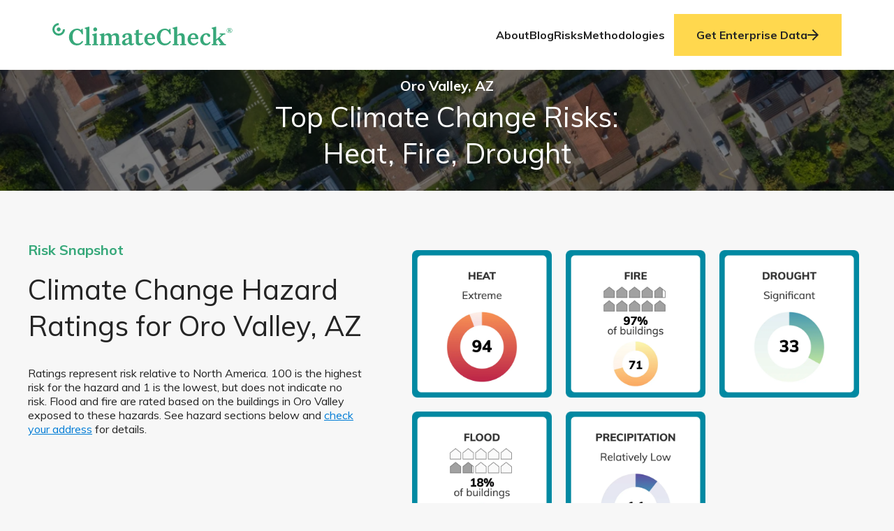

--- FILE ---
content_type: text/html; charset=UTF-8
request_url: https://climatecheck.com/arizona/oro-valley
body_size: 19334
content:
<!DOCTYPE html><html lang="en"><head><meta charSet="utf-8"/><meta http-equiv="x-ua-compatible" content="ie=edge"/><meta name="viewport" content="width=device-width, initial-scale=1, shrink-to-fit=no"/><link data-identity="gatsby-global-css" href="/styles.0380e573d46be0e84153.css" rel="stylesheet" type="text/css"/><meta name="generator" content="Gatsby 3.15.0"/><link rel="preconnect" href="https://www.googletagmanager.com"/><link rel="dns-prefetch" href="https://www.googletagmanager.com"/><script async="" src="https://www.googletagmanager.com/gtag/js?id=UA-167785425-1"></script><script>
      
      
      if(true) {
        window.dataLayer = window.dataLayer || [];
        function gtag(){window.dataLayer && window.dataLayer.push(arguments);}
        gtag('js', new Date());

        gtag('config', 'UA-167785425-1', {"send_page_view":false});gtag('config', 'G-JBYXRDJS1V', {"send_page_view":false});
      }
      </script><link rel="sitemap" type="application/xml" href="/sitemap.xml"/><title data-react-helmet="true"> Oro Valley, Arizona Climate Change Risks and Hazards: Heat, Fire / ClimateCheck</title><link data-react-helmet="true" rel="icon" type="image/png" sizes="32x32" href="/favicon-32x32.png"/><link data-react-helmet="true" rel="icon" type="image/png" sizes="16x16" href="/favicon-16x16.png"/><link data-react-helmet="true" rel="shortcut icon" href="/favicon.ico"/><link data-react-helmet="true" rel="apple-touch-icon" sizes="180x180" href="/apple-touch-icon.png"/><link data-react-helmet="true" rel="icon" type="image/png" sizes="192x192" href="/android-chrome-192x192.png"/><link data-react-helmet="true" rel="icon" type="image/png" sizes="512x512" href="/android-chrome-512x512.png"/><link data-react-helmet="true" rel="preload" as="font" href="https://fonts.gstatic.com/s/muli/v22/7Auwp_0qiz-afTLGLQ.woff2" type="font/woff2" crossorigin="anonymous"/><meta data-react-helmet="true" property="og:title" content="Oro Valley, Arizona Climate Change Risks and Hazards: Heat, Fire"/><meta data-react-helmet="true" property="og:description" content="See top climate change risks for Oro Valley, Arizona: Heat, Fire, Drought. Learn what you can do to reduce and adapt to climate change hazards facing Oro Valley residents."/><meta data-react-helmet="true" property="og:url" content="https://climatecheck.com"/><meta data-react-helmet="true" property="og:image" content="https://climatecheck.com/climatecheck_preview.jpg"/><meta data-react-helmet="true" property="og:type" content="website"/><meta data-react-helmet="true" property="og:site_name" content="ClimateCheck"/><meta data-react-helmet="true" property="og:image:width" content="1200"/><meta data-react-helmet="true" property="og:image:height" content="630"/><meta data-react-helmet="true" property="og:image:type" content="image/png"/><meta data-react-helmet="true" name="twitter:url" content="https://climatecheck.com"/><meta data-react-helmet="true" name="description" content="See top climate change risks for Oro Valley, Arizona: Heat, Fire, Drought. Learn what you can do to reduce and adapt to climate change hazards facing Oro Valley residents."/><meta data-react-helmet="true" name="keywords" content="climate change, climate risk, Oro Valley"/><meta data-react-helmet="true" name="twitter:card" content="summary_large_image"/><meta data-react-helmet="true" property="twitter:site" content="climatecheck.com"/><meta data-react-helmet="true" name="twitter:title" content="Oro Valley, Arizona Climate Change Risks and Hazards: Heat, Fire"/><meta data-react-helmet="true" property="twitter:description" content="See top climate change risks for Oro Valley, Arizona: Heat, Fire, Drought. Learn what you can do to reduce and adapt to climate change hazards facing Oro Valley residents."/><meta data-react-helmet="true" property="twitter:image" content="https://climatecheck.com/climatecheck_preview.jpg"/><meta data-react-helmet="true" name="description" property="og:description" content="See top climate change risks for Oro Valley, Arizona: Heat, Fire, Drought. Learn what you can do to reduce and adapt to climate change hazards facing Oro Valley residents."/><meta data-react-helmet="true" name="image" property="og:image" itemProp="image" content="https://climatecheck.com/climatecheck_preview.jpg"/><meta data-react-helmet="true" name="viewport" content="width=device-width, initial-scale=1, maximum-scale=1"/><script data-react-helmet="true" type="application/ld+json">{"@context":["https://schema.org"],"@type":"Organization","url":["https://www.climatecheck.com"],"logo":"https://climatecheck.com/logo-new-r-green.svg","name":"ClimateCheck","description":"ClimateCheck provides detailed climate risk data and reports for individual properties, portfolios and geographic corridors so you can assess your exposure to extreme weather events now and into the future.","address":{"@type":"PostalAddress","streetAddress":"400 Village Square Blvd","addressLocality":"Tallahassee","addressCountry":"USA","addressRegion":"FL","postalCode":"32312"},"contactPoint":{"@type":"ContactPoint","email":"info@climatecheck.com"}}</script><link rel="stylesheet" type="text/css"/><noscript><style>.gatsby-image-wrapper noscript [data-main-image]{opacity:1!important}.gatsby-image-wrapper [data-placeholder-image]{opacity:0!important}</style></noscript><script type="module">const e="undefined"!=typeof HTMLImageElement&&"loading"in HTMLImageElement.prototype;e&&document.body.addEventListener("load",(function(e){if(void 0===e.target.dataset.mainImage)return;if(void 0===e.target.dataset.gatsbyImageSsr)return;const t=e.target;let a=null,n=t;for(;null===a&&n;)void 0!==n.parentNode.dataset.gatsbyImageWrapper&&(a=n.parentNode),n=n.parentNode;const o=a.querySelector("[data-placeholder-image]"),r=new Image;r.src=t.currentSrc,r.decode().catch((()=>{})).then((()=>{t.style.opacity=1,o&&(o.style.opacity=0,o.style.transition="opacity 500ms linear")}))}),!0);</script><link rel="preconnect" href="https://cdn.sanity.io"/><script>
  !function(f,b,e,v,n,t,s){if(f.fbq)return;n=f.fbq=function(){n.callMethod?
  n.callMethod.apply(n,arguments):n.queue.push(arguments)};if(!f._fbq)f._fbq=n;
  n.push=n;n.loaded=!0;n.version='2.0';n.queue=[];t=b.createElement(e);t.async=!0;
  t.src=v;s=b.getElementsByTagName(e)[0];s.parentNode.insertBefore(t,s)}(window,
  document,'script','https://connect.facebook.net/en_US/fbevents.js');
  fbq('init', '177069100394628'); // Insert your pixel ID here.
  fbq('track', 'PageView');
      </script><script>(function(w,d,s,l,i){w[l]=w[l]||[];w[l].push({'gtm.start': new Date().getTime(),event:'gtm.js'});var f=d.getElementsByTagName(s)[0], j=d.createElement(s),dl=l!='dataLayer'?'&l='+l:'';j.async=true;j.src= 'https://www.googletagmanager.com/gtm.js?id='+i+dl+'';f.parentNode.insertBefore(j,f); })(window,document,'script','dataLayer', 'GTM-WTQMBLM');</script><link rel="icon" href="/favicon-32x32.png?v=ee86898f75d09db425060a747c6fbdcc" type="image/png"/><link rel="manifest" href="/manifest.webmanifest" crossorigin="anonymous"/><link rel="apple-touch-icon" sizes="48x48" href="/icons/icon-48x48.png?v=ee86898f75d09db425060a747c6fbdcc"/><link rel="apple-touch-icon" sizes="72x72" href="/icons/icon-72x72.png?v=ee86898f75d09db425060a747c6fbdcc"/><link rel="apple-touch-icon" sizes="96x96" href="/icons/icon-96x96.png?v=ee86898f75d09db425060a747c6fbdcc"/><link rel="apple-touch-icon" sizes="144x144" href="/icons/icon-144x144.png?v=ee86898f75d09db425060a747c6fbdcc"/><link rel="apple-touch-icon" sizes="192x192" href="/icons/icon-192x192.png?v=ee86898f75d09db425060a747c6fbdcc"/><link rel="apple-touch-icon" sizes="256x256" href="/icons/icon-256x256.png?v=ee86898f75d09db425060a747c6fbdcc"/><link rel="apple-touch-icon" sizes="384x384" href="/icons/icon-384x384.png?v=ee86898f75d09db425060a747c6fbdcc"/><link rel="apple-touch-icon" sizes="512x512" href="/icons/icon-512x512.png?v=ee86898f75d09db425060a747c6fbdcc"/><link as="script" rel="preload" href="/webpack-runtime-835ed2532ca269d7e15a.js"/><link as="script" rel="preload" href="/framework-153cda68ba917df4b9bc.js"/><link as="script" rel="preload" href="/app-b021f39bd1a5b62790af.js"/><link as="script" rel="preload" href="/6278397b-b916eba5e5d8f994d645.js"/><link as="script" rel="preload" href="/8897d2900922795ba1570dbe4188f32ec12056ea-58c227d0f89db3685f8c.js"/><link as="script" rel="preload" href="/24320a893c57477b4f7299239b64734aba995677-4614ebd7b087fb5f4d67.js"/><link as="script" rel="preload" href="/7386d39f4b12aab84512e722b5f88b8259aaf039-5c37935dfdc685b993b3.js"/><link as="script" rel="preload" href="/cbf5932863bd524f60a6096e9f110e28314c1b6d-7d8cb3e0da6694c085df.js"/><link as="script" rel="preload" href="/6845c6750ff79fc6a7339e8a2595dcd70af867dd-7a51caa704898eab3f75.js"/><link as="script" rel="preload" href="/edbfc2089684b5426ef48a8141a8f8174933ffa8-f8813eb567f775f5c2b3.js"/><link as="script" rel="preload" href="/component---src-templates-city-index-tsx-53757a1e180c70a810ab.js"/><link as="fetch" rel="preload" href="/page-data/arizona/oro-valley/page-data.json" crossorigin="anonymous"/><link as="fetch" rel="preload" href="/page-data/sq/d/1747355990.json" crossorigin="anonymous"/><link as="fetch" rel="preload" href="/page-data/sq/d/2509387650.json" crossorigin="anonymous"/><link as="fetch" rel="preload" href="/page-data/app-data.json" crossorigin="anonymous"/></head><body><noscript><iframe src="https://www.googletagmanager.com/ns.html?id=GTM-WTQMBLM" height="0" width="0" style="display: none; visibility: hidden" aria-hidden="true"></iframe></noscript><div id="___gatsby"><div style="outline:none" tabindex="-1" id="gatsby-focus-wrapper"><div class="corporative-header"><div class="container"><a title="home" href="/"><div class="logo green"><img src="/logo-new-r-green.svg" alt=""/></div></a><div class="corporative-header-menu hide"><a class="corporative-header-menu-link" href="/about-us">About</a><a class="corporative-header-menu-link" href="/blog">Blog</a><a class="corporative-header-menu-link" href="/risks/overview">Risks</a><a class="corporative-header-menu-link" href="/our-methodologies">Methodologies</a><a class="corporative-header-menu-link link-cta" href="/solutions">Get Enterprise Data<svg width="17" height="16" viewBox="0 0 17 16" fill="none"><path d="M8.125 16L6.715 14.59L12.295 9L0.125 9L0.125 7L12.295 7L6.705 1.42L8.125 -3.49691e-07L16.125 8L8.125 16Z" fill="#242424"></path></svg></a></div><svg class="navIcon no-visible" width="25" height="25" viewBox="0 0 25 25" fill="none"><path d="M5 5H19" stroke="black" stroke-width="1.5" stroke-linecap="round" stroke-linejoin="round"></path><path d="M5 12H19" stroke="black" stroke-width="1.5" stroke-linecap="round" stroke-linejoin="round"></path><path d="M5 19H19" stroke="black" stroke-width="1.5" stroke-linecap="round" stroke-linejoin="round"></path></svg></div></div><div class="hero-city-container gbi-1727624070-oWJAQsVrWcnivvKxSYvQjP" style="background-position:center;background-repeat:no-repeat;background-size:cover;position:relative;opacity:0.99"><style>
          .hero-city-container.gbi-1727624070-oWJAQsVrWcnivvKxSYvQjP:before,
          .hero-city-container.gbi-1727624070-oWJAQsVrWcnivvKxSYvQjP:after {
            content: '';
            display: block;
            position: absolute;
            width: 100%;
            height: 100%;
            top: 0;
            left: 0;
            
            transition: opacity 0.5s ease 250ms;
            background-position: center;
background-repeat: no-repeat;
background-size: cover;

          }
          .hero-city-container.gbi-1727624070-oWJAQsVrWcnivvKxSYvQjP:before {
            z-index: -100;
            
            
            opacity: 1; 
          }
          .hero-city-container.gbi-1727624070-oWJAQsVrWcnivvKxSYvQjP:after {
            z-index: -101;
            
            
            
          }
        </style><noscript><style>
    .hero-city-container.gbi-1727624070-oWJAQsVrWcnivvKxSYvQjP:before {
      opacity: 1;
      background-image: url('/static/02f58e885a1cc780a5bb794c5cedacfa/58527/city-hero.jpg');
    }</style></noscript><div class="hero-city-wrapper"><div class="hero-city-content"><h1 class="title"> <span class="our-city">Oro Valley, AZ</span><span class="headline">Top Climate Change Risks: Heat, Fire, Drought</span></h1></div></div></div><section class="RiskSnapshot-module--risk--fRrob"><div class="RiskSnapshot-module--container--CDlwl"><div><p class="RiskSnapshot-module--overline--wFcgG">Risk Snapshot</p><div class="RiskSnapshot-module--headline--4d+co"><h1>Climate Change Hazard Ratings for Oro Valley, AZ</h1><p>Ratings represent risk relative to North America. 100 is the highest risk for the hazard and 1 is the lowest, but does not indicate no risk. Flood and fire are rated based on the buildings in Oro Valley exposed to these hazards. See hazard sections below and <a href="https://climatecheck.com">check your address</a> for details.</p></div></div><div class="RiskSnapshot-module--imagesList--sUd-Z"><div><div data-gatsby-image-wrapper="" class="gatsby-image-wrapper gatsby-image-wrapper-constrained"><div style="max-width:1060px;display:block"><img alt="" role="presentation" aria-hidden="true" src="data:image/svg+xml;charset=utf-8,%3Csvg height=&#x27;1120&#x27; width=&#x27;1060&#x27; xmlns=&#x27;http://www.w3.org/2000/svg&#x27; version=&#x27;1.1&#x27;%3E%3C/svg%3E" style="max-width:100%;display:block;position:static"/></div><img aria-hidden="true" data-placeholder-image="" style="opacity:1;transition:opacity 500ms linear" decoding="async" src="[data-uri]" alt=""/><img data-gatsby-image-ssr="" data-main-image="" style="opacity:0" sizes="(min-width: 1060px) 1060px, 100vw" decoding="async" loading="lazy" data-src="https://cdn.sanity.io/images/sqn0ww9a/production/0092875def3dee456ebec6ce00f5775de8e10e6b-1060x1120.png?w=1060&amp;h=1120&amp;auto=format" data-srcset="https://cdn.sanity.io/images/sqn0ww9a/production/0092875def3dee456ebec6ce00f5775de8e10e6b-1060x1120.png?w=320&amp;h=338&amp;auto=format 320w,https://cdn.sanity.io/images/sqn0ww9a/production/0092875def3dee456ebec6ce00f5775de8e10e6b-1060x1120.png?w=654&amp;h=691&amp;auto=format 654w,https://cdn.sanity.io/images/sqn0ww9a/production/0092875def3dee456ebec6ce00f5775de8e10e6b-1060x1120.png?rect=0,1,1060,1119&amp;w=768&amp;h=811&amp;auto=format 768w,https://cdn.sanity.io/images/sqn0ww9a/production/0092875def3dee456ebec6ce00f5775de8e10e6b-1060x1120.png?w=1024&amp;h=1082&amp;auto=format 1024w,https://cdn.sanity.io/images/sqn0ww9a/production/0092875def3dee456ebec6ce00f5775de8e10e6b-1060x1120.png?w=1060&amp;h=1120&amp;auto=format 1060w" alt=""/><noscript><img data-gatsby-image-ssr="" data-main-image="" style="opacity:0" sizes="(min-width: 1060px) 1060px, 100vw" decoding="async" loading="lazy" src="https://cdn.sanity.io/images/sqn0ww9a/production/0092875def3dee456ebec6ce00f5775de8e10e6b-1060x1120.png?w=1060&amp;h=1120&amp;auto=format" srcSet="https://cdn.sanity.io/images/sqn0ww9a/production/0092875def3dee456ebec6ce00f5775de8e10e6b-1060x1120.png?w=320&amp;h=338&amp;auto=format 320w,https://cdn.sanity.io/images/sqn0ww9a/production/0092875def3dee456ebec6ce00f5775de8e10e6b-1060x1120.png?w=654&amp;h=691&amp;auto=format 654w,https://cdn.sanity.io/images/sqn0ww9a/production/0092875def3dee456ebec6ce00f5775de8e10e6b-1060x1120.png?rect=0,1,1060,1119&amp;w=768&amp;h=811&amp;auto=format 768w,https://cdn.sanity.io/images/sqn0ww9a/production/0092875def3dee456ebec6ce00f5775de8e10e6b-1060x1120.png?w=1024&amp;h=1082&amp;auto=format 1024w,https://cdn.sanity.io/images/sqn0ww9a/production/0092875def3dee456ebec6ce00f5775de8e10e6b-1060x1120.png?w=1060&amp;h=1120&amp;auto=format 1060w" alt=""/></noscript><script type="module">const t="undefined"!=typeof HTMLImageElement&&"loading"in HTMLImageElement.prototype;if(t){const t=document.querySelectorAll("img[data-main-image]");for(let e of t){e.dataset.src&&(e.setAttribute("src",e.dataset.src),e.removeAttribute("data-src")),e.dataset.srcset&&(e.setAttribute("srcset",e.dataset.srcset),e.removeAttribute("data-srcset"));const t=e.parentNode.querySelectorAll("source[data-srcset]");for(let e of t)e.setAttribute("srcset",e.dataset.srcset),e.removeAttribute("data-srcset");e.complete&&(e.style.opacity=1)}}</script></div></div><div><div data-gatsby-image-wrapper="" class="gatsby-image-wrapper gatsby-image-wrapper-constrained"><div style="max-width:1060px;display:block"><img alt="" role="presentation" aria-hidden="true" src="data:image/svg+xml;charset=utf-8,%3Csvg height=&#x27;1120&#x27; width=&#x27;1060&#x27; xmlns=&#x27;http://www.w3.org/2000/svg&#x27; version=&#x27;1.1&#x27;%3E%3C/svg%3E" style="max-width:100%;display:block;position:static"/></div><img aria-hidden="true" data-placeholder-image="" style="opacity:1;transition:opacity 500ms linear" decoding="async" src="[data-uri]" alt=""/><img data-gatsby-image-ssr="" data-main-image="" style="opacity:0" sizes="(min-width: 1060px) 1060px, 100vw" decoding="async" loading="lazy" data-src="https://cdn.sanity.io/images/sqn0ww9a/production/996b9447710f1dbb058c16f28a3ead052a5cfd03-1060x1120.png?w=1060&amp;h=1120&amp;auto=format" data-srcset="https://cdn.sanity.io/images/sqn0ww9a/production/996b9447710f1dbb058c16f28a3ead052a5cfd03-1060x1120.png?w=320&amp;h=338&amp;auto=format 320w,https://cdn.sanity.io/images/sqn0ww9a/production/996b9447710f1dbb058c16f28a3ead052a5cfd03-1060x1120.png?w=654&amp;h=691&amp;auto=format 654w,https://cdn.sanity.io/images/sqn0ww9a/production/996b9447710f1dbb058c16f28a3ead052a5cfd03-1060x1120.png?rect=0,1,1060,1119&amp;w=768&amp;h=811&amp;auto=format 768w,https://cdn.sanity.io/images/sqn0ww9a/production/996b9447710f1dbb058c16f28a3ead052a5cfd03-1060x1120.png?w=1024&amp;h=1082&amp;auto=format 1024w,https://cdn.sanity.io/images/sqn0ww9a/production/996b9447710f1dbb058c16f28a3ead052a5cfd03-1060x1120.png?w=1060&amp;h=1120&amp;auto=format 1060w" alt=""/><noscript><img data-gatsby-image-ssr="" data-main-image="" style="opacity:0" sizes="(min-width: 1060px) 1060px, 100vw" decoding="async" loading="lazy" src="https://cdn.sanity.io/images/sqn0ww9a/production/996b9447710f1dbb058c16f28a3ead052a5cfd03-1060x1120.png?w=1060&amp;h=1120&amp;auto=format" srcSet="https://cdn.sanity.io/images/sqn0ww9a/production/996b9447710f1dbb058c16f28a3ead052a5cfd03-1060x1120.png?w=320&amp;h=338&amp;auto=format 320w,https://cdn.sanity.io/images/sqn0ww9a/production/996b9447710f1dbb058c16f28a3ead052a5cfd03-1060x1120.png?w=654&amp;h=691&amp;auto=format 654w,https://cdn.sanity.io/images/sqn0ww9a/production/996b9447710f1dbb058c16f28a3ead052a5cfd03-1060x1120.png?rect=0,1,1060,1119&amp;w=768&amp;h=811&amp;auto=format 768w,https://cdn.sanity.io/images/sqn0ww9a/production/996b9447710f1dbb058c16f28a3ead052a5cfd03-1060x1120.png?w=1024&amp;h=1082&amp;auto=format 1024w,https://cdn.sanity.io/images/sqn0ww9a/production/996b9447710f1dbb058c16f28a3ead052a5cfd03-1060x1120.png?w=1060&amp;h=1120&amp;auto=format 1060w" alt=""/></noscript><script type="module">const t="undefined"!=typeof HTMLImageElement&&"loading"in HTMLImageElement.prototype;if(t){const t=document.querySelectorAll("img[data-main-image]");for(let e of t){e.dataset.src&&(e.setAttribute("src",e.dataset.src),e.removeAttribute("data-src")),e.dataset.srcset&&(e.setAttribute("srcset",e.dataset.srcset),e.removeAttribute("data-srcset"));const t=e.parentNode.querySelectorAll("source[data-srcset]");for(let e of t)e.setAttribute("srcset",e.dataset.srcset),e.removeAttribute("data-srcset");e.complete&&(e.style.opacity=1)}}</script></div></div><div><div data-gatsby-image-wrapper="" class="gatsby-image-wrapper gatsby-image-wrapper-constrained"><div style="max-width:1060px;display:block"><img alt="" role="presentation" aria-hidden="true" src="data:image/svg+xml;charset=utf-8,%3Csvg height=&#x27;1120&#x27; width=&#x27;1060&#x27; xmlns=&#x27;http://www.w3.org/2000/svg&#x27; version=&#x27;1.1&#x27;%3E%3C/svg%3E" style="max-width:100%;display:block;position:static"/></div><img aria-hidden="true" data-placeholder-image="" style="opacity:1;transition:opacity 500ms linear" decoding="async" src="[data-uri]" alt=""/><img data-gatsby-image-ssr="" data-main-image="" style="opacity:0" sizes="(min-width: 1060px) 1060px, 100vw" decoding="async" loading="lazy" data-src="https://cdn.sanity.io/images/sqn0ww9a/production/581f2a5ed4a68cb5cdcfcecc4a1b5f530cd6f011-1060x1120.png?w=1060&amp;h=1120&amp;auto=format" data-srcset="https://cdn.sanity.io/images/sqn0ww9a/production/581f2a5ed4a68cb5cdcfcecc4a1b5f530cd6f011-1060x1120.png?w=320&amp;h=338&amp;auto=format 320w,https://cdn.sanity.io/images/sqn0ww9a/production/581f2a5ed4a68cb5cdcfcecc4a1b5f530cd6f011-1060x1120.png?w=654&amp;h=691&amp;auto=format 654w,https://cdn.sanity.io/images/sqn0ww9a/production/581f2a5ed4a68cb5cdcfcecc4a1b5f530cd6f011-1060x1120.png?rect=0,1,1060,1119&amp;w=768&amp;h=811&amp;auto=format 768w,https://cdn.sanity.io/images/sqn0ww9a/production/581f2a5ed4a68cb5cdcfcecc4a1b5f530cd6f011-1060x1120.png?w=1024&amp;h=1082&amp;auto=format 1024w,https://cdn.sanity.io/images/sqn0ww9a/production/581f2a5ed4a68cb5cdcfcecc4a1b5f530cd6f011-1060x1120.png?w=1060&amp;h=1120&amp;auto=format 1060w" alt=""/><noscript><img data-gatsby-image-ssr="" data-main-image="" style="opacity:0" sizes="(min-width: 1060px) 1060px, 100vw" decoding="async" loading="lazy" src="https://cdn.sanity.io/images/sqn0ww9a/production/581f2a5ed4a68cb5cdcfcecc4a1b5f530cd6f011-1060x1120.png?w=1060&amp;h=1120&amp;auto=format" srcSet="https://cdn.sanity.io/images/sqn0ww9a/production/581f2a5ed4a68cb5cdcfcecc4a1b5f530cd6f011-1060x1120.png?w=320&amp;h=338&amp;auto=format 320w,https://cdn.sanity.io/images/sqn0ww9a/production/581f2a5ed4a68cb5cdcfcecc4a1b5f530cd6f011-1060x1120.png?w=654&amp;h=691&amp;auto=format 654w,https://cdn.sanity.io/images/sqn0ww9a/production/581f2a5ed4a68cb5cdcfcecc4a1b5f530cd6f011-1060x1120.png?rect=0,1,1060,1119&amp;w=768&amp;h=811&amp;auto=format 768w,https://cdn.sanity.io/images/sqn0ww9a/production/581f2a5ed4a68cb5cdcfcecc4a1b5f530cd6f011-1060x1120.png?w=1024&amp;h=1082&amp;auto=format 1024w,https://cdn.sanity.io/images/sqn0ww9a/production/581f2a5ed4a68cb5cdcfcecc4a1b5f530cd6f011-1060x1120.png?w=1060&amp;h=1120&amp;auto=format 1060w" alt=""/></noscript><script type="module">const t="undefined"!=typeof HTMLImageElement&&"loading"in HTMLImageElement.prototype;if(t){const t=document.querySelectorAll("img[data-main-image]");for(let e of t){e.dataset.src&&(e.setAttribute("src",e.dataset.src),e.removeAttribute("data-src")),e.dataset.srcset&&(e.setAttribute("srcset",e.dataset.srcset),e.removeAttribute("data-srcset"));const t=e.parentNode.querySelectorAll("source[data-srcset]");for(let e of t)e.setAttribute("srcset",e.dataset.srcset),e.removeAttribute("data-srcset");e.complete&&(e.style.opacity=1)}}</script></div></div><div><div data-gatsby-image-wrapper="" class="gatsby-image-wrapper gatsby-image-wrapper-constrained"><div style="max-width:1060px;display:block"><img alt="" role="presentation" aria-hidden="true" src="data:image/svg+xml;charset=utf-8,%3Csvg height=&#x27;1120&#x27; width=&#x27;1060&#x27; xmlns=&#x27;http://www.w3.org/2000/svg&#x27; version=&#x27;1.1&#x27;%3E%3C/svg%3E" style="max-width:100%;display:block;position:static"/></div><img aria-hidden="true" data-placeholder-image="" style="opacity:1;transition:opacity 500ms linear" decoding="async" src="[data-uri]" alt=""/><img data-gatsby-image-ssr="" data-main-image="" style="opacity:0" sizes="(min-width: 1060px) 1060px, 100vw" decoding="async" loading="lazy" data-src="https://cdn.sanity.io/images/sqn0ww9a/production/cd4604160f11c65e4e0af63b8baad42f6a52912e-1060x1120.png?w=1060&amp;h=1120&amp;auto=format" data-srcset="https://cdn.sanity.io/images/sqn0ww9a/production/cd4604160f11c65e4e0af63b8baad42f6a52912e-1060x1120.png?w=320&amp;h=338&amp;auto=format 320w,https://cdn.sanity.io/images/sqn0ww9a/production/cd4604160f11c65e4e0af63b8baad42f6a52912e-1060x1120.png?w=654&amp;h=691&amp;auto=format 654w,https://cdn.sanity.io/images/sqn0ww9a/production/cd4604160f11c65e4e0af63b8baad42f6a52912e-1060x1120.png?rect=0,1,1060,1119&amp;w=768&amp;h=811&amp;auto=format 768w,https://cdn.sanity.io/images/sqn0ww9a/production/cd4604160f11c65e4e0af63b8baad42f6a52912e-1060x1120.png?w=1024&amp;h=1082&amp;auto=format 1024w,https://cdn.sanity.io/images/sqn0ww9a/production/cd4604160f11c65e4e0af63b8baad42f6a52912e-1060x1120.png?w=1060&amp;h=1120&amp;auto=format 1060w" alt=""/><noscript><img data-gatsby-image-ssr="" data-main-image="" style="opacity:0" sizes="(min-width: 1060px) 1060px, 100vw" decoding="async" loading="lazy" src="https://cdn.sanity.io/images/sqn0ww9a/production/cd4604160f11c65e4e0af63b8baad42f6a52912e-1060x1120.png?w=1060&amp;h=1120&amp;auto=format" srcSet="https://cdn.sanity.io/images/sqn0ww9a/production/cd4604160f11c65e4e0af63b8baad42f6a52912e-1060x1120.png?w=320&amp;h=338&amp;auto=format 320w,https://cdn.sanity.io/images/sqn0ww9a/production/cd4604160f11c65e4e0af63b8baad42f6a52912e-1060x1120.png?w=654&amp;h=691&amp;auto=format 654w,https://cdn.sanity.io/images/sqn0ww9a/production/cd4604160f11c65e4e0af63b8baad42f6a52912e-1060x1120.png?rect=0,1,1060,1119&amp;w=768&amp;h=811&amp;auto=format 768w,https://cdn.sanity.io/images/sqn0ww9a/production/cd4604160f11c65e4e0af63b8baad42f6a52912e-1060x1120.png?w=1024&amp;h=1082&amp;auto=format 1024w,https://cdn.sanity.io/images/sqn0ww9a/production/cd4604160f11c65e4e0af63b8baad42f6a52912e-1060x1120.png?w=1060&amp;h=1120&amp;auto=format 1060w" alt=""/></noscript><script type="module">const t="undefined"!=typeof HTMLImageElement&&"loading"in HTMLImageElement.prototype;if(t){const t=document.querySelectorAll("img[data-main-image]");for(let e of t){e.dataset.src&&(e.setAttribute("src",e.dataset.src),e.removeAttribute("data-src")),e.dataset.srcset&&(e.setAttribute("srcset",e.dataset.srcset),e.removeAttribute("data-srcset"));const t=e.parentNode.querySelectorAll("source[data-srcset]");for(let e of t)e.setAttribute("srcset",e.dataset.srcset),e.removeAttribute("data-srcset");e.complete&&(e.style.opacity=1)}}</script></div></div><div><div data-gatsby-image-wrapper="" class="gatsby-image-wrapper gatsby-image-wrapper-constrained"><div style="max-width:1060px;display:block"><img alt="" role="presentation" aria-hidden="true" src="data:image/svg+xml;charset=utf-8,%3Csvg height=&#x27;1120&#x27; width=&#x27;1060&#x27; xmlns=&#x27;http://www.w3.org/2000/svg&#x27; version=&#x27;1.1&#x27;%3E%3C/svg%3E" style="max-width:100%;display:block;position:static"/></div><img aria-hidden="true" data-placeholder-image="" style="opacity:1;transition:opacity 500ms linear" decoding="async" src="[data-uri]" alt=""/><img data-gatsby-image-ssr="" data-main-image="" style="opacity:0" sizes="(min-width: 1060px) 1060px, 100vw" decoding="async" loading="lazy" data-src="https://cdn.sanity.io/images/sqn0ww9a/production/a7d57ff41a80fd384dfe64c65b98698e49e251a3-1060x1120.png?w=1060&amp;h=1120&amp;auto=format" data-srcset="https://cdn.sanity.io/images/sqn0ww9a/production/a7d57ff41a80fd384dfe64c65b98698e49e251a3-1060x1120.png?w=320&amp;h=338&amp;auto=format 320w,https://cdn.sanity.io/images/sqn0ww9a/production/a7d57ff41a80fd384dfe64c65b98698e49e251a3-1060x1120.png?w=654&amp;h=691&amp;auto=format 654w,https://cdn.sanity.io/images/sqn0ww9a/production/a7d57ff41a80fd384dfe64c65b98698e49e251a3-1060x1120.png?rect=0,1,1060,1119&amp;w=768&amp;h=811&amp;auto=format 768w,https://cdn.sanity.io/images/sqn0ww9a/production/a7d57ff41a80fd384dfe64c65b98698e49e251a3-1060x1120.png?w=1024&amp;h=1082&amp;auto=format 1024w,https://cdn.sanity.io/images/sqn0ww9a/production/a7d57ff41a80fd384dfe64c65b98698e49e251a3-1060x1120.png?w=1060&amp;h=1120&amp;auto=format 1060w" alt=""/><noscript><img data-gatsby-image-ssr="" data-main-image="" style="opacity:0" sizes="(min-width: 1060px) 1060px, 100vw" decoding="async" loading="lazy" src="https://cdn.sanity.io/images/sqn0ww9a/production/a7d57ff41a80fd384dfe64c65b98698e49e251a3-1060x1120.png?w=1060&amp;h=1120&amp;auto=format" srcSet="https://cdn.sanity.io/images/sqn0ww9a/production/a7d57ff41a80fd384dfe64c65b98698e49e251a3-1060x1120.png?w=320&amp;h=338&amp;auto=format 320w,https://cdn.sanity.io/images/sqn0ww9a/production/a7d57ff41a80fd384dfe64c65b98698e49e251a3-1060x1120.png?w=654&amp;h=691&amp;auto=format 654w,https://cdn.sanity.io/images/sqn0ww9a/production/a7d57ff41a80fd384dfe64c65b98698e49e251a3-1060x1120.png?rect=0,1,1060,1119&amp;w=768&amp;h=811&amp;auto=format 768w,https://cdn.sanity.io/images/sqn0ww9a/production/a7d57ff41a80fd384dfe64c65b98698e49e251a3-1060x1120.png?w=1024&amp;h=1082&amp;auto=format 1024w,https://cdn.sanity.io/images/sqn0ww9a/production/a7d57ff41a80fd384dfe64c65b98698e49e251a3-1060x1120.png?w=1060&amp;h=1120&amp;auto=format 1060w" alt=""/></noscript><script type="module">const t="undefined"!=typeof HTMLImageElement&&"loading"in HTMLImageElement.prototype;if(t){const t=document.querySelectorAll("img[data-main-image]");for(let e of t){e.dataset.src&&(e.setAttribute("src",e.dataset.src),e.removeAttribute("data-src")),e.dataset.srcset&&(e.setAttribute("srcset",e.dataset.srcset),e.removeAttribute("data-srcset"));const t=e.parentNode.querySelectorAll("source[data-srcset]");for(let e of t)e.setAttribute("srcset",e.dataset.srcset),e.removeAttribute("data-srcset");e.complete&&(e.style.opacity=1)}}</script></div></div></div></div></section><div class="input-search-wrapper"><div class="input-search"><h2 class="input-search-title">Get an Instant Risk Assessment</h2><div class="addressSearch"><style data-emotion="css 2b097c-container">.css-2b097c-container{position:relative;box-sizing:border-box;}</style><div class="css-2b097c-container"><style data-emotion="css 7pg0cj-a11yText">.css-7pg0cj-a11yText{z-index:9999;border:0;clip:rect(1px, 1px, 1px, 1px);height:1px;width:1px;position:absolute;overflow:hidden;padding:0;white-space:nowrap;}</style><span aria-live="polite" aria-atomic="false" aria-relevant="additions text" class="css-7pg0cj-a11yText"></span><div style="width:100%"><style data-emotion="css yk16xz-control">.css-yk16xz-control{-webkit-align-items:center;-webkit-box-align:center;-ms-flex-align:center;align-items:center;background-color:hsl(0, 0%, 100%);border-color:hsl(0, 0%, 80%);border-radius:4px;border-style:solid;border-width:1px;cursor:default;display:-webkit-box;display:-webkit-flex;display:-ms-flexbox;display:flex;-webkit-box-flex-wrap:wrap;-webkit-flex-wrap:wrap;-ms-flex-wrap:wrap;flex-wrap:wrap;-webkit-box-pack:justify;-webkit-justify-content:space-between;justify-content:space-between;min-height:38px;outline:0!important;position:relative;-webkit-transition:all 100ms;transition:all 100ms;box-sizing:border-box;}.css-yk16xz-control:hover{border-color:hsl(0, 0%, 70%);}</style><div class="css-yk16xz-control"><style data-emotion="css 1wa3eu0-placeholder">.css-1wa3eu0-placeholder{color:hsl(0, 0%, 50%);margin-left:2px;margin-right:2px;position:absolute;top:50%;-webkit-transform:translateY(-50%);-moz-transform:translateY(-50%);-ms-transform:translateY(-50%);transform:translateY(-50%);box-sizing:border-box;}</style><div class="css-1wa3eu0-placeholder">Select...</div><div class="addressSearchInput"><div class="bp3-input-group bp3-large"><svg width="15" height="19" fill="none"><path fill-rule="evenodd" clip-rule="evenodd" d="M2.4 13.205C-.384 10.323-.384 5.652 2.4 2.77a6.953 6.953 0 0110.076 0c2.782 2.882 2.782 7.553 0 10.435l-5.039 5.217L2.4 13.205zm5.037-2.217c1.6 0 2.897-1.344 2.897-3 0-1.657-1.297-3-2.897-3-1.6 0-2.897 1.343-2.897 3 0 1.656 1.297 3 2.897 3z" fill="#00D789"></path></svg><input type="text" placeholder="Enter street address, city, state, or ZIP code" value="" tabindex="0" spellcheck="false" autoCapitalize="none" autoComplete="off" autoCorrect="off" class="bp3-input"/><span class="bp3-input-action"><div class="button-search">Free Risk Assessment<svg width="17" height="16" viewBox="0 0 17 16" fill="none"><path d="M8.125 16L6.715 14.59L12.295 9L0.125 9L0.125 7L12.295 7L6.705 1.42L8.125 -3.49691e-07L16.125 8L8.125 16Z" fill="#242424"></path></svg></div></span></div></div></div></div><input type="hidden" name="address" value=""/></div></div></div></div><section class="CitySection-module--citySection--kqfDR" style="background-color:#fdf5d7"><div class="CitySection-module--container--+fsnL"><div class="CitySection-module--headline--5Uo+k"></div><div class="CitySection-module--twoCols--aF1rm"><div class="CitySection-module--blockContent--LaDB6"><div><h3 id="peoplein">People in <strong>Oro Valley, AZ</strong> are especially likely to experience increased risks from <strong>heat, fire, and drought</strong>.</h3><p>Heat risk in Oro Valley, AZ is extreme. Drought risk is significant. Precipitation risk is relatively low. About 97% of buildings in Oro Valley, AZ are at risk of wildfire, and the risk level for these buildings is very high. About 18% of buildings in Oro Valley, AZ are at risk of flooding, and the risk level for these buildings is significant. <code><br></code><code><br></code>Fire and flood risk can vary significantly for individual properties within a city. <a href="/">Check your address</a> for detailed heat, precipitation, fire, flood, and drought risk through 2050.</p></div></div><div><figure><div data-gatsby-image-wrapper="" class="gatsby-image-wrapper gatsby-image-wrapper-constrained"><div style="max-width:1200px;display:block"><img alt="" role="presentation" aria-hidden="true" src="data:image/svg+xml;charset=utf-8,%3Csvg height=&#x27;1200&#x27; width=&#x27;1200&#x27; xmlns=&#x27;http://www.w3.org/2000/svg&#x27; version=&#x27;1.1&#x27;%3E%3C/svg%3E" style="max-width:100%;display:block;position:static"/></div><div aria-hidden="true" data-placeholder-image="" style="opacity:1;transition:opacity 500ms linear"></div><img data-gatsby-image-ssr="" data-main-image="" style="opacity:0" sizes="(min-width: 1200px) 1200px, 100vw" decoding="async" loading="lazy" data-src="https://cdn.sanity.io/images/sqn0ww9a/production/b325df5f0e451a43f31d13c95a4998ac3078e6b9-1200x1200.png?w=1200&amp;h=1200&amp;auto=format" data-srcset="https://cdn.sanity.io/images/sqn0ww9a/production/b325df5f0e451a43f31d13c95a4998ac3078e6b9-1200x1200.png?w=320&amp;h=320&amp;auto=format 320w,https://cdn.sanity.io/images/sqn0ww9a/production/b325df5f0e451a43f31d13c95a4998ac3078e6b9-1200x1200.png?w=654&amp;h=654&amp;auto=format 654w,https://cdn.sanity.io/images/sqn0ww9a/production/b325df5f0e451a43f31d13c95a4998ac3078e6b9-1200x1200.png?w=768&amp;h=768&amp;auto=format 768w,https://cdn.sanity.io/images/sqn0ww9a/production/b325df5f0e451a43f31d13c95a4998ac3078e6b9-1200x1200.png?w=1024&amp;h=1024&amp;auto=format 1024w,https://cdn.sanity.io/images/sqn0ww9a/production/b325df5f0e451a43f31d13c95a4998ac3078e6b9-1200x1200.png?w=1200&amp;h=1200&amp;auto=format 1200w" alt=""/><noscript><img data-gatsby-image-ssr="" data-main-image="" style="opacity:0" sizes="(min-width: 1200px) 1200px, 100vw" decoding="async" loading="lazy" src="https://cdn.sanity.io/images/sqn0ww9a/production/b325df5f0e451a43f31d13c95a4998ac3078e6b9-1200x1200.png?w=1200&amp;h=1200&amp;auto=format" srcSet="https://cdn.sanity.io/images/sqn0ww9a/production/b325df5f0e451a43f31d13c95a4998ac3078e6b9-1200x1200.png?w=320&amp;h=320&amp;auto=format 320w,https://cdn.sanity.io/images/sqn0ww9a/production/b325df5f0e451a43f31d13c95a4998ac3078e6b9-1200x1200.png?w=654&amp;h=654&amp;auto=format 654w,https://cdn.sanity.io/images/sqn0ww9a/production/b325df5f0e451a43f31d13c95a4998ac3078e6b9-1200x1200.png?w=768&amp;h=768&amp;auto=format 768w,https://cdn.sanity.io/images/sqn0ww9a/production/b325df5f0e451a43f31d13c95a4998ac3078e6b9-1200x1200.png?w=1024&amp;h=1024&amp;auto=format 1024w,https://cdn.sanity.io/images/sqn0ww9a/production/b325df5f0e451a43f31d13c95a4998ac3078e6b9-1200x1200.png?w=1200&amp;h=1200&amp;auto=format 1200w" alt=""/></noscript><script type="module">const t="undefined"!=typeof HTMLImageElement&&"loading"in HTMLImageElement.prototype;if(t){const t=document.querySelectorAll("img[data-main-image]");for(let e of t){e.dataset.src&&(e.setAttribute("src",e.dataset.src),e.removeAttribute("data-src")),e.dataset.srcset&&(e.setAttribute("srcset",e.dataset.srcset),e.removeAttribute("data-srcset"));const t=e.parentNode.querySelectorAll("source[data-srcset]");for(let e of t)e.setAttribute("srcset",e.dataset.srcset),e.removeAttribute("data-srcset");e.complete&&(e.style.opacity=1)}}</script></div></figure></div></div></div></section><section class="CitySection-module--citySection--kqfDR" style="background-color:#ffffff"><div class="CitySection-module--container--+fsnL"><div class="CitySection-module--headline--5Uo+k"><div><h2 id="heatriskinorovalleyaz">Heat risk in Oro Valley, AZ</h2><p>The number of the hottest days in Oro Valley is projected to keep increasing.</p></div></div><div class="CitySection-module--twoCols--aF1rm"><div class="CitySection-module--blockContent--LaDB6"><div><figure><div data-gatsby-image-wrapper="" class="gatsby-image-wrapper gatsby-image-wrapper-constrained"><div style="max-width:1680px;display:block"><img alt="" role="presentation" aria-hidden="true" src="data:image/svg+xml;charset=utf-8,%3Csvg height=&#x27;600&#x27; width=&#x27;1680&#x27; xmlns=&#x27;http://www.w3.org/2000/svg&#x27; version=&#x27;1.1&#x27;%3E%3C/svg%3E" style="max-width:100%;display:block;position:static"/></div><div aria-hidden="true" data-placeholder-image="" style="opacity:1;transition:opacity 500ms linear"></div><img data-gatsby-image-ssr="" data-main-image="" style="opacity:0" sizes="(min-width: 1680px) 1680px, 100vw" decoding="async" loading="lazy" data-src="https://cdn.sanity.io/images/sqn0ww9a/production/dd6814b241e91f31ea4dc609c5ed8c27aa19c868-1680x600.png?w=1680&amp;h=600&amp;auto=format" data-srcset="https://cdn.sanity.io/images/sqn0ww9a/production/dd6814b241e91f31ea4dc609c5ed8c27aa19c868-1680x600.png?rect=0,1,1680,599&amp;w=320&amp;h=114&amp;auto=format 320w,https://cdn.sanity.io/images/sqn0ww9a/production/dd6814b241e91f31ea4dc609c5ed8c27aa19c868-1680x600.png?rect=2,0,1677,600&amp;w=654&amp;h=234&amp;auto=format 654w,https://cdn.sanity.io/images/sqn0ww9a/production/dd6814b241e91f31ea4dc609c5ed8c27aa19c868-1680x600.png?rect=0,1,1680,599&amp;w=768&amp;h=274&amp;auto=format 768w,https://cdn.sanity.io/images/sqn0ww9a/production/dd6814b241e91f31ea4dc609c5ed8c27aa19c868-1680x600.png?rect=1,0,1679,600&amp;w=1024&amp;h=366&amp;auto=format 1024w,https://cdn.sanity.io/images/sqn0ww9a/production/dd6814b241e91f31ea4dc609c5ed8c27aa19c868-1680x600.png?w=1366&amp;h=488&amp;auto=format 1366w,https://cdn.sanity.io/images/sqn0ww9a/production/dd6814b241e91f31ea4dc609c5ed8c27aa19c868-1680x600.png?w=1600&amp;h=571&amp;auto=format 1600w,https://cdn.sanity.io/images/sqn0ww9a/production/dd6814b241e91f31ea4dc609c5ed8c27aa19c868-1680x600.png?w=1680&amp;h=600&amp;auto=format 1680w" alt=""/><noscript><img data-gatsby-image-ssr="" data-main-image="" style="opacity:0" sizes="(min-width: 1680px) 1680px, 100vw" decoding="async" loading="lazy" src="https://cdn.sanity.io/images/sqn0ww9a/production/dd6814b241e91f31ea4dc609c5ed8c27aa19c868-1680x600.png?w=1680&amp;h=600&amp;auto=format" srcSet="https://cdn.sanity.io/images/sqn0ww9a/production/dd6814b241e91f31ea4dc609c5ed8c27aa19c868-1680x600.png?rect=0,1,1680,599&amp;w=320&amp;h=114&amp;auto=format 320w,https://cdn.sanity.io/images/sqn0ww9a/production/dd6814b241e91f31ea4dc609c5ed8c27aa19c868-1680x600.png?rect=2,0,1677,600&amp;w=654&amp;h=234&amp;auto=format 654w,https://cdn.sanity.io/images/sqn0ww9a/production/dd6814b241e91f31ea4dc609c5ed8c27aa19c868-1680x600.png?rect=0,1,1680,599&amp;w=768&amp;h=274&amp;auto=format 768w,https://cdn.sanity.io/images/sqn0ww9a/production/dd6814b241e91f31ea4dc609c5ed8c27aa19c868-1680x600.png?rect=1,0,1679,600&amp;w=1024&amp;h=366&amp;auto=format 1024w,https://cdn.sanity.io/images/sqn0ww9a/production/dd6814b241e91f31ea4dc609c5ed8c27aa19c868-1680x600.png?w=1366&amp;h=488&amp;auto=format 1366w,https://cdn.sanity.io/images/sqn0ww9a/production/dd6814b241e91f31ea4dc609c5ed8c27aa19c868-1680x600.png?w=1600&amp;h=571&amp;auto=format 1600w,https://cdn.sanity.io/images/sqn0ww9a/production/dd6814b241e91f31ea4dc609c5ed8c27aa19c868-1680x600.png?w=1680&amp;h=600&amp;auto=format 1680w" alt=""/></noscript><script type="module">const t="undefined"!=typeof HTMLImageElement&&"loading"in HTMLImageElement.prototype;if(t){const t=document.querySelectorAll("img[data-main-image]");for(let e of t){e.dataset.src&&(e.setAttribute("src",e.dataset.src),e.removeAttribute("data-src")),e.dataset.srcset&&(e.setAttribute("srcset",e.dataset.srcset),e.removeAttribute("data-srcset"));const t=e.parentNode.querySelectorAll("source[data-srcset]");for(let e of t)e.setAttribute("srcset",e.dataset.srcset),e.removeAttribute("data-srcset");e.complete&&(e.style.opacity=1)}}</script></div></figure><p>In a typical year around 1990, people in Oro Valley, AZ experienced about <strong>7</strong> days above <strong>105.5ºF</strong> in a year. By 2050, people in Oro Valley are projected to experience an average of about <strong>45</strong> days per year over 105.5ºF.<code><br></code><code><br></code>Climate change is increasing the frequency and intensity of heat waves, even in places with cooler average temperatures. <a href="/risks/heat">See more information on heat risk</a>. Everyone can take steps to <a href="/risks/heat/mitigation-guide-for-homeowners">reduce their risks from extreme heat</a>.</p></div></div><div><figure><div data-gatsby-image-wrapper="" class="gatsby-image-wrapper gatsby-image-wrapper-constrained"><div style="max-width:2280px;display:block"><img alt="" role="presentation" aria-hidden="true" src="data:image/svg+xml;charset=utf-8,%3Csvg height=&#x27;1280&#x27; width=&#x27;2280&#x27; xmlns=&#x27;http://www.w3.org/2000/svg&#x27; version=&#x27;1.1&#x27;%3E%3C/svg%3E" style="max-width:100%;display:block;position:static"/></div><div aria-hidden="true" data-placeholder-image="" style="opacity:1;transition:opacity 500ms linear"></div><img data-gatsby-image-ssr="" data-main-image="" style="opacity:0" sizes="(min-width: 2280px) 2280px, 100vw" decoding="async" loading="lazy" data-src="https://cdn.sanity.io/images/sqn0ww9a/production/77e60f5f3d3e062c660d670a880f5a30ed5e262b-2280x1280.png?w=2280&amp;h=1280&amp;auto=format" data-srcset="https://cdn.sanity.io/images/sqn0ww9a/production/77e60f5f3d3e062c660d670a880f5a30ed5e262b-2280x1280.png?rect=2,0,2276,1280&amp;w=320&amp;h=180&amp;auto=format 320w,https://cdn.sanity.io/images/sqn0ww9a/production/77e60f5f3d3e062c660d670a880f5a30ed5e262b-2280x1280.png?rect=0,1,2280,1279&amp;w=654&amp;h=367&amp;auto=format 654w,https://cdn.sanity.io/images/sqn0ww9a/production/77e60f5f3d3e062c660d670a880f5a30ed5e262b-2280x1280.png?w=768&amp;h=431&amp;auto=format 768w,https://cdn.sanity.io/images/sqn0ww9a/production/77e60f5f3d3e062c660d670a880f5a30ed5e262b-2280x1280.png?w=1024&amp;h=575&amp;auto=format 1024w,https://cdn.sanity.io/images/sqn0ww9a/production/77e60f5f3d3e062c660d670a880f5a30ed5e262b-2280x1280.png?w=1366&amp;h=767&amp;auto=format 1366w,https://cdn.sanity.io/images/sqn0ww9a/production/77e60f5f3d3e062c660d670a880f5a30ed5e262b-2280x1280.png?w=1600&amp;h=898&amp;auto=format 1600w,https://cdn.sanity.io/images/sqn0ww9a/production/77e60f5f3d3e062c660d670a880f5a30ed5e262b-2280x1280.png?w=1920&amp;h=1078&amp;auto=format 1920w,https://cdn.sanity.io/images/sqn0ww9a/production/77e60f5f3d3e062c660d670a880f5a30ed5e262b-2280x1280.png?w=2048&amp;h=1150&amp;auto=format 2048w,https://cdn.sanity.io/images/sqn0ww9a/production/77e60f5f3d3e062c660d670a880f5a30ed5e262b-2280x1280.png?w=2280&amp;h=1280&amp;auto=format 2280w" alt=""/><noscript><img data-gatsby-image-ssr="" data-main-image="" style="opacity:0" sizes="(min-width: 2280px) 2280px, 100vw" decoding="async" loading="lazy" src="https://cdn.sanity.io/images/sqn0ww9a/production/77e60f5f3d3e062c660d670a880f5a30ed5e262b-2280x1280.png?w=2280&amp;h=1280&amp;auto=format" srcSet="https://cdn.sanity.io/images/sqn0ww9a/production/77e60f5f3d3e062c660d670a880f5a30ed5e262b-2280x1280.png?rect=2,0,2276,1280&amp;w=320&amp;h=180&amp;auto=format 320w,https://cdn.sanity.io/images/sqn0ww9a/production/77e60f5f3d3e062c660d670a880f5a30ed5e262b-2280x1280.png?rect=0,1,2280,1279&amp;w=654&amp;h=367&amp;auto=format 654w,https://cdn.sanity.io/images/sqn0ww9a/production/77e60f5f3d3e062c660d670a880f5a30ed5e262b-2280x1280.png?w=768&amp;h=431&amp;auto=format 768w,https://cdn.sanity.io/images/sqn0ww9a/production/77e60f5f3d3e062c660d670a880f5a30ed5e262b-2280x1280.png?w=1024&amp;h=575&amp;auto=format 1024w,https://cdn.sanity.io/images/sqn0ww9a/production/77e60f5f3d3e062c660d670a880f5a30ed5e262b-2280x1280.png?w=1366&amp;h=767&amp;auto=format 1366w,https://cdn.sanity.io/images/sqn0ww9a/production/77e60f5f3d3e062c660d670a880f5a30ed5e262b-2280x1280.png?w=1600&amp;h=898&amp;auto=format 1600w,https://cdn.sanity.io/images/sqn0ww9a/production/77e60f5f3d3e062c660d670a880f5a30ed5e262b-2280x1280.png?w=1920&amp;h=1078&amp;auto=format 1920w,https://cdn.sanity.io/images/sqn0ww9a/production/77e60f5f3d3e062c660d670a880f5a30ed5e262b-2280x1280.png?w=2048&amp;h=1150&amp;auto=format 2048w,https://cdn.sanity.io/images/sqn0ww9a/production/77e60f5f3d3e062c660d670a880f5a30ed5e262b-2280x1280.png?w=2280&amp;h=1280&amp;auto=format 2280w" alt=""/></noscript><script type="module">const t="undefined"!=typeof HTMLImageElement&&"loading"in HTMLImageElement.prototype;if(t){const t=document.querySelectorAll("img[data-main-image]");for(let e of t){e.dataset.src&&(e.setAttribute("src",e.dataset.src),e.removeAttribute("data-src")),e.dataset.srcset&&(e.setAttribute("srcset",e.dataset.srcset),e.removeAttribute("data-srcset"));const t=e.parentNode.querySelectorAll("source[data-srcset]");for(let e of t)e.setAttribute("srcset",e.dataset.srcset),e.removeAttribute("data-srcset");e.complete&&(e.style.opacity=1)}}</script></div></figure></div></div></div></section><section class="CitySection-module--citySection--kqfDR" style="background-color:#ffffff"><div class="CitySection-module--container--+fsnL"><div class="CitySection-module--headline--5Uo+k"><div><h2 id="fireriskinorovalleyaz">Fire risk in Oro Valley, AZ</h2><p>The risk on the most dangerous fire weather days in Oro Valley is extreme. The number of these days per year is expected to increase through 2050.</p></div></div><div class="CitySection-module--twoCols--aF1rm"><div class="CitySection-module--blockContent--LaDB6"><div><figure><div data-gatsby-image-wrapper="" class="gatsby-image-wrapper gatsby-image-wrapper-constrained"><div style="max-width:1680px;display:block"><img alt="" role="presentation" aria-hidden="true" src="data:image/svg+xml;charset=utf-8,%3Csvg height=&#x27;600&#x27; width=&#x27;1680&#x27; xmlns=&#x27;http://www.w3.org/2000/svg&#x27; version=&#x27;1.1&#x27;%3E%3C/svg%3E" style="max-width:100%;display:block;position:static"/></div><div aria-hidden="true" data-placeholder-image="" style="opacity:1;transition:opacity 500ms linear"></div><img data-gatsby-image-ssr="" data-main-image="" style="opacity:0" sizes="(min-width: 1680px) 1680px, 100vw" decoding="async" loading="lazy" data-src="https://cdn.sanity.io/images/sqn0ww9a/production/0f2ec1d10c852548fa47fa39896dfa2521b75c76-1680x600.png?w=1680&amp;h=600&amp;auto=format" data-srcset="https://cdn.sanity.io/images/sqn0ww9a/production/0f2ec1d10c852548fa47fa39896dfa2521b75c76-1680x600.png?rect=0,1,1680,599&amp;w=320&amp;h=114&amp;auto=format 320w,https://cdn.sanity.io/images/sqn0ww9a/production/0f2ec1d10c852548fa47fa39896dfa2521b75c76-1680x600.png?rect=2,0,1677,600&amp;w=654&amp;h=234&amp;auto=format 654w,https://cdn.sanity.io/images/sqn0ww9a/production/0f2ec1d10c852548fa47fa39896dfa2521b75c76-1680x600.png?rect=0,1,1680,599&amp;w=768&amp;h=274&amp;auto=format 768w,https://cdn.sanity.io/images/sqn0ww9a/production/0f2ec1d10c852548fa47fa39896dfa2521b75c76-1680x600.png?rect=1,0,1679,600&amp;w=1024&amp;h=366&amp;auto=format 1024w,https://cdn.sanity.io/images/sqn0ww9a/production/0f2ec1d10c852548fa47fa39896dfa2521b75c76-1680x600.png?w=1366&amp;h=488&amp;auto=format 1366w,https://cdn.sanity.io/images/sqn0ww9a/production/0f2ec1d10c852548fa47fa39896dfa2521b75c76-1680x600.png?w=1600&amp;h=571&amp;auto=format 1600w,https://cdn.sanity.io/images/sqn0ww9a/production/0f2ec1d10c852548fa47fa39896dfa2521b75c76-1680x600.png?w=1680&amp;h=600&amp;auto=format 1680w" alt=""/><noscript><img data-gatsby-image-ssr="" data-main-image="" style="opacity:0" sizes="(min-width: 1680px) 1680px, 100vw" decoding="async" loading="lazy" src="https://cdn.sanity.io/images/sqn0ww9a/production/0f2ec1d10c852548fa47fa39896dfa2521b75c76-1680x600.png?w=1680&amp;h=600&amp;auto=format" srcSet="https://cdn.sanity.io/images/sqn0ww9a/production/0f2ec1d10c852548fa47fa39896dfa2521b75c76-1680x600.png?rect=0,1,1680,599&amp;w=320&amp;h=114&amp;auto=format 320w,https://cdn.sanity.io/images/sqn0ww9a/production/0f2ec1d10c852548fa47fa39896dfa2521b75c76-1680x600.png?rect=2,0,1677,600&amp;w=654&amp;h=234&amp;auto=format 654w,https://cdn.sanity.io/images/sqn0ww9a/production/0f2ec1d10c852548fa47fa39896dfa2521b75c76-1680x600.png?rect=0,1,1680,599&amp;w=768&amp;h=274&amp;auto=format 768w,https://cdn.sanity.io/images/sqn0ww9a/production/0f2ec1d10c852548fa47fa39896dfa2521b75c76-1680x600.png?rect=1,0,1679,600&amp;w=1024&amp;h=366&amp;auto=format 1024w,https://cdn.sanity.io/images/sqn0ww9a/production/0f2ec1d10c852548fa47fa39896dfa2521b75c76-1680x600.png?w=1366&amp;h=488&amp;auto=format 1366w,https://cdn.sanity.io/images/sqn0ww9a/production/0f2ec1d10c852548fa47fa39896dfa2521b75c76-1680x600.png?w=1600&amp;h=571&amp;auto=format 1600w,https://cdn.sanity.io/images/sqn0ww9a/production/0f2ec1d10c852548fa47fa39896dfa2521b75c76-1680x600.png?w=1680&amp;h=600&amp;auto=format 1680w" alt=""/></noscript><script type="module">const t="undefined"!=typeof HTMLImageElement&&"loading"in HTMLImageElement.prototype;if(t){const t=document.querySelectorAll("img[data-main-image]");for(let e of t){e.dataset.src&&(e.setAttribute("src",e.dataset.src),e.removeAttribute("data-src")),e.dataset.srcset&&(e.setAttribute("srcset",e.dataset.srcset),e.removeAttribute("data-srcset"));const t=e.parentNode.querySelectorAll("source[data-srcset]");for(let e of t)e.setAttribute("srcset",e.dataset.srcset),e.removeAttribute("data-srcset");e.complete&&(e.style.opacity=1)}}</script></div></figure><p>Of <strong>60</strong> census tracts in Oro Valley, AZ, there are <strong>60</strong> where more than a quarter of buildings have significant fire risk, and <strong>60</strong> where more than half of buildings have significant fire risk. Property owners can take steps to <a href="/risks/fire/mitigation-guide-for-homeowners">mitigate their risks from wildfires</a>.<code><br></code><code><br></code><a href="/risks/fire">Fire risk</a> depends on proximity to vegation: densely developed urban areas have a much lower risk of burning than areas adjacent to wildland. Climate change increases risks from wildfire by creating hotter, drier conditions for fires to spread. ClimateCheck ratings of fire risk are based on projected weather conditions and <a href="https://wildfirerisk.org/download/" target="_blank">U.S. Forest Service</a> models simulating fire behavior.</p></div></div><div><figure><div data-gatsby-image-wrapper="" class="gatsby-image-wrapper gatsby-image-wrapper-constrained"><div style="max-width:1580px;display:block"><img alt="" role="presentation" aria-hidden="true" src="data:image/svg+xml;charset=utf-8,%3Csvg height=&#x27;1280&#x27; width=&#x27;1580&#x27; xmlns=&#x27;http://www.w3.org/2000/svg&#x27; version=&#x27;1.1&#x27;%3E%3C/svg%3E" style="max-width:100%;display:block;position:static"/></div><div aria-hidden="true" data-placeholder-image="" style="opacity:1;transition:opacity 500ms linear"></div><img data-gatsby-image-ssr="" data-main-image="" style="opacity:0" sizes="(min-width: 1580px) 1580px, 100vw" decoding="async" loading="lazy" data-src="https://cdn.sanity.io/images/sqn0ww9a/production/14d0e14d488efa7f649145361f8606bf6395d970-1580x1280.png?w=1580&amp;h=1280&amp;auto=format" data-srcset="https://cdn.sanity.io/images/sqn0ww9a/production/14d0e14d488efa7f649145361f8606bf6395d970-1580x1280.png?rect=0,1,1580,1279&amp;w=320&amp;h=259&amp;auto=format 320w,https://cdn.sanity.io/images/sqn0ww9a/production/14d0e14d488efa7f649145361f8606bf6395d970-1580x1280.png?rect=1,0,1579,1280&amp;w=654&amp;h=530&amp;auto=format 654w,https://cdn.sanity.io/images/sqn0ww9a/production/14d0e14d488efa7f649145361f8606bf6395d970-1580x1280.png?w=768&amp;h=622&amp;auto=format 768w,https://cdn.sanity.io/images/sqn0ww9a/production/14d0e14d488efa7f649145361f8606bf6395d970-1580x1280.png?rect=1,0,1579,1280&amp;w=1024&amp;h=830&amp;auto=format 1024w,https://cdn.sanity.io/images/sqn0ww9a/production/14d0e14d488efa7f649145361f8606bf6395d970-1580x1280.png?rect=1,0,1579,1280&amp;w=1366&amp;h=1107&amp;auto=format 1366w,https://cdn.sanity.io/images/sqn0ww9a/production/14d0e14d488efa7f649145361f8606bf6395d970-1580x1280.png?w=1580&amp;h=1280&amp;auto=format 1580w" alt=""/><noscript><img data-gatsby-image-ssr="" data-main-image="" style="opacity:0" sizes="(min-width: 1580px) 1580px, 100vw" decoding="async" loading="lazy" src="https://cdn.sanity.io/images/sqn0ww9a/production/14d0e14d488efa7f649145361f8606bf6395d970-1580x1280.png?w=1580&amp;h=1280&amp;auto=format" srcSet="https://cdn.sanity.io/images/sqn0ww9a/production/14d0e14d488efa7f649145361f8606bf6395d970-1580x1280.png?rect=0,1,1580,1279&amp;w=320&amp;h=259&amp;auto=format 320w,https://cdn.sanity.io/images/sqn0ww9a/production/14d0e14d488efa7f649145361f8606bf6395d970-1580x1280.png?rect=1,0,1579,1280&amp;w=654&amp;h=530&amp;auto=format 654w,https://cdn.sanity.io/images/sqn0ww9a/production/14d0e14d488efa7f649145361f8606bf6395d970-1580x1280.png?w=768&amp;h=622&amp;auto=format 768w,https://cdn.sanity.io/images/sqn0ww9a/production/14d0e14d488efa7f649145361f8606bf6395d970-1580x1280.png?rect=1,0,1579,1280&amp;w=1024&amp;h=830&amp;auto=format 1024w,https://cdn.sanity.io/images/sqn0ww9a/production/14d0e14d488efa7f649145361f8606bf6395d970-1580x1280.png?rect=1,0,1579,1280&amp;w=1366&amp;h=1107&amp;auto=format 1366w,https://cdn.sanity.io/images/sqn0ww9a/production/14d0e14d488efa7f649145361f8606bf6395d970-1580x1280.png?w=1580&amp;h=1280&amp;auto=format 1580w" alt=""/></noscript><script type="module">const t="undefined"!=typeof HTMLImageElement&&"loading"in HTMLImageElement.prototype;if(t){const t=document.querySelectorAll("img[data-main-image]");for(let e of t){e.dataset.src&&(e.setAttribute("src",e.dataset.src),e.removeAttribute("data-src")),e.dataset.srcset&&(e.setAttribute("srcset",e.dataset.srcset),e.removeAttribute("data-srcset"));const t=e.parentNode.querySelectorAll("source[data-srcset]");for(let e of t)e.setAttribute("srcset",e.dataset.srcset),e.removeAttribute("data-srcset");e.complete&&(e.style.opacity=1)}}</script></div></figure></div></div></div></section><section class="CitySection-module--citySection--kqfDR" style="background-color:#ffffff"><div class="CitySection-module--container--+fsnL"><div class="CitySection-module--headline--5Uo+k"><div><h2 id="droughtriskinorovalleyaz">Drought risk in Oro Valley, AZ</h2><p>The average water stress in Oro Valley is projected to be about the same around 2050 as around 2015.</p></div></div><div class="CitySection-module--twoCols--aF1rm"><div class="CitySection-module--blockContent--LaDB6"><div><figure><div data-gatsby-image-wrapper="" class="gatsby-image-wrapper gatsby-image-wrapper-constrained"><div style="max-width:1680px;display:block"><img alt="" role="presentation" aria-hidden="true" src="data:image/svg+xml;charset=utf-8,%3Csvg height=&#x27;600&#x27; width=&#x27;1680&#x27; xmlns=&#x27;http://www.w3.org/2000/svg&#x27; version=&#x27;1.1&#x27;%3E%3C/svg%3E" style="max-width:100%;display:block;position:static"/></div><div aria-hidden="true" data-placeholder-image="" style="opacity:1;transition:opacity 500ms linear"></div><img data-gatsby-image-ssr="" data-main-image="" style="opacity:0" sizes="(min-width: 1680px) 1680px, 100vw" decoding="async" loading="lazy" data-src="https://cdn.sanity.io/images/sqn0ww9a/production/368ac5338969d130a7e5cde5a0e22eb6bd9851dd-1680x600.png?w=1680&amp;h=600&amp;auto=format" data-srcset="https://cdn.sanity.io/images/sqn0ww9a/production/368ac5338969d130a7e5cde5a0e22eb6bd9851dd-1680x600.png?rect=0,1,1680,599&amp;w=320&amp;h=114&amp;auto=format 320w,https://cdn.sanity.io/images/sqn0ww9a/production/368ac5338969d130a7e5cde5a0e22eb6bd9851dd-1680x600.png?rect=2,0,1677,600&amp;w=654&amp;h=234&amp;auto=format 654w,https://cdn.sanity.io/images/sqn0ww9a/production/368ac5338969d130a7e5cde5a0e22eb6bd9851dd-1680x600.png?rect=0,1,1680,599&amp;w=768&amp;h=274&amp;auto=format 768w,https://cdn.sanity.io/images/sqn0ww9a/production/368ac5338969d130a7e5cde5a0e22eb6bd9851dd-1680x600.png?rect=1,0,1679,600&amp;w=1024&amp;h=366&amp;auto=format 1024w,https://cdn.sanity.io/images/sqn0ww9a/production/368ac5338969d130a7e5cde5a0e22eb6bd9851dd-1680x600.png?w=1366&amp;h=488&amp;auto=format 1366w,https://cdn.sanity.io/images/sqn0ww9a/production/368ac5338969d130a7e5cde5a0e22eb6bd9851dd-1680x600.png?w=1600&amp;h=571&amp;auto=format 1600w,https://cdn.sanity.io/images/sqn0ww9a/production/368ac5338969d130a7e5cde5a0e22eb6bd9851dd-1680x600.png?w=1680&amp;h=600&amp;auto=format 1680w" alt=""/><noscript><img data-gatsby-image-ssr="" data-main-image="" style="opacity:0" sizes="(min-width: 1680px) 1680px, 100vw" decoding="async" loading="lazy" src="https://cdn.sanity.io/images/sqn0ww9a/production/368ac5338969d130a7e5cde5a0e22eb6bd9851dd-1680x600.png?w=1680&amp;h=600&amp;auto=format" srcSet="https://cdn.sanity.io/images/sqn0ww9a/production/368ac5338969d130a7e5cde5a0e22eb6bd9851dd-1680x600.png?rect=0,1,1680,599&amp;w=320&amp;h=114&amp;auto=format 320w,https://cdn.sanity.io/images/sqn0ww9a/production/368ac5338969d130a7e5cde5a0e22eb6bd9851dd-1680x600.png?rect=2,0,1677,600&amp;w=654&amp;h=234&amp;auto=format 654w,https://cdn.sanity.io/images/sqn0ww9a/production/368ac5338969d130a7e5cde5a0e22eb6bd9851dd-1680x600.png?rect=0,1,1680,599&amp;w=768&amp;h=274&amp;auto=format 768w,https://cdn.sanity.io/images/sqn0ww9a/production/368ac5338969d130a7e5cde5a0e22eb6bd9851dd-1680x600.png?rect=1,0,1679,600&amp;w=1024&amp;h=366&amp;auto=format 1024w,https://cdn.sanity.io/images/sqn0ww9a/production/368ac5338969d130a7e5cde5a0e22eb6bd9851dd-1680x600.png?w=1366&amp;h=488&amp;auto=format 1366w,https://cdn.sanity.io/images/sqn0ww9a/production/368ac5338969d130a7e5cde5a0e22eb6bd9851dd-1680x600.png?w=1600&amp;h=571&amp;auto=format 1600w,https://cdn.sanity.io/images/sqn0ww9a/production/368ac5338969d130a7e5cde5a0e22eb6bd9851dd-1680x600.png?w=1680&amp;h=600&amp;auto=format 1680w" alt=""/></noscript><script type="module">const t="undefined"!=typeof HTMLImageElement&&"loading"in HTMLImageElement.prototype;if(t){const t=document.querySelectorAll("img[data-main-image]");for(let e of t){e.dataset.src&&(e.setAttribute("src",e.dataset.src),e.removeAttribute("data-src")),e.dataset.srcset&&(e.setAttribute("srcset",e.dataset.srcset),e.removeAttribute("data-srcset"));const t=e.parentNode.querySelectorAll("source[data-srcset]");for(let e of t)e.setAttribute("srcset",e.dataset.srcset),e.removeAttribute("data-srcset");e.complete&&(e.style.opacity=1)}}</script></div></figure><p>The Upper Santa Cruz watershed, which contains Oro Valley, AZ, has experienced 1016 weeks (<strong>85%</strong> of weeks) since 2000 with some of its area in drought of any level, and 196 weeks (<strong>16%</strong> of weeks) since 2000 with some of its area in Extreme or Exceptional drought. Source: <a href="https://droughtmonitor.unl.edu/About/WhatistheUSDM.aspx" target="_blank">National Drought Monitor</a>.<code><br></code><code><br></code>Climate change is increasing the risk of <a href="/risks/drought">drought</a>. Water stress (the ratio of water demand to supply) depends on how water utilities source water and their plans to adapt to climate change. Property owners can also take steps to <a href="/risks/drought/mitigation-guide-for-homeowners">reduce their risks from drought</a>.</p></div></div><div><figure><div data-gatsby-image-wrapper="" class="gatsby-image-wrapper gatsby-image-wrapper-constrained"><div style="max-width:2520px;display:block"><img alt="" role="presentation" aria-hidden="true" src="data:image/svg+xml;charset=utf-8,%3Csvg height=&#x27;1720&#x27; width=&#x27;2520&#x27; xmlns=&#x27;http://www.w3.org/2000/svg&#x27; version=&#x27;1.1&#x27;%3E%3C/svg%3E" style="max-width:100%;display:block;position:static"/></div><div aria-hidden="true" data-placeholder-image="" style="opacity:1;transition:opacity 500ms linear"></div><img data-gatsby-image-ssr="" data-main-image="" style="opacity:0" sizes="(min-width: 2520px) 2520px, 100vw" decoding="async" loading="lazy" data-src="https://cdn.sanity.io/images/sqn0ww9a/production/994fb742974a7d251ecf85c3fadfa9161650a042-2520x1720.png?w=2520&amp;h=1720&amp;auto=format" data-srcset="https://cdn.sanity.io/images/sqn0ww9a/production/994fb742974a7d251ecf85c3fadfa9161650a042-2520x1720.png?rect=0,2,2520,1717&amp;w=320&amp;h=218&amp;auto=format 320w,https://cdn.sanity.io/images/sqn0ww9a/production/994fb742974a7d251ecf85c3fadfa9161650a042-2520x1720.png?rect=0,1,2520,1719&amp;w=654&amp;h=446&amp;auto=format 654w,https://cdn.sanity.io/images/sqn0ww9a/production/994fb742974a7d251ecf85c3fadfa9161650a042-2520x1720.png?rect=0,1,2520,1719&amp;w=768&amp;h=524&amp;auto=format 768w,https://cdn.sanity.io/images/sqn0ww9a/production/994fb742974a7d251ecf85c3fadfa9161650a042-2520x1720.png?w=1024&amp;h=699&amp;auto=format 1024w,https://cdn.sanity.io/images/sqn0ww9a/production/994fb742974a7d251ecf85c3fadfa9161650a042-2520x1720.png?rect=0,1,2520,1719&amp;w=1366&amp;h=932&amp;auto=format 1366w,https://cdn.sanity.io/images/sqn0ww9a/production/994fb742974a7d251ecf85c3fadfa9161650a042-2520x1720.png?w=1600&amp;h=1092&amp;auto=format 1600w,https://cdn.sanity.io/images/sqn0ww9a/production/994fb742974a7d251ecf85c3fadfa9161650a042-2520x1720.png?rect=0,1,2520,1719&amp;w=1920&amp;h=1310&amp;auto=format 1920w,https://cdn.sanity.io/images/sqn0ww9a/production/994fb742974a7d251ecf85c3fadfa9161650a042-2520x1720.png?w=2048&amp;h=1398&amp;auto=format 2048w,https://cdn.sanity.io/images/sqn0ww9a/production/994fb742974a7d251ecf85c3fadfa9161650a042-2520x1720.png?w=2520&amp;h=1720&amp;auto=format 2520w" alt=""/><noscript><img data-gatsby-image-ssr="" data-main-image="" style="opacity:0" sizes="(min-width: 2520px) 2520px, 100vw" decoding="async" loading="lazy" src="https://cdn.sanity.io/images/sqn0ww9a/production/994fb742974a7d251ecf85c3fadfa9161650a042-2520x1720.png?w=2520&amp;h=1720&amp;auto=format" srcSet="https://cdn.sanity.io/images/sqn0ww9a/production/994fb742974a7d251ecf85c3fadfa9161650a042-2520x1720.png?rect=0,2,2520,1717&amp;w=320&amp;h=218&amp;auto=format 320w,https://cdn.sanity.io/images/sqn0ww9a/production/994fb742974a7d251ecf85c3fadfa9161650a042-2520x1720.png?rect=0,1,2520,1719&amp;w=654&amp;h=446&amp;auto=format 654w,https://cdn.sanity.io/images/sqn0ww9a/production/994fb742974a7d251ecf85c3fadfa9161650a042-2520x1720.png?rect=0,1,2520,1719&amp;w=768&amp;h=524&amp;auto=format 768w,https://cdn.sanity.io/images/sqn0ww9a/production/994fb742974a7d251ecf85c3fadfa9161650a042-2520x1720.png?w=1024&amp;h=699&amp;auto=format 1024w,https://cdn.sanity.io/images/sqn0ww9a/production/994fb742974a7d251ecf85c3fadfa9161650a042-2520x1720.png?rect=0,1,2520,1719&amp;w=1366&amp;h=932&amp;auto=format 1366w,https://cdn.sanity.io/images/sqn0ww9a/production/994fb742974a7d251ecf85c3fadfa9161650a042-2520x1720.png?w=1600&amp;h=1092&amp;auto=format 1600w,https://cdn.sanity.io/images/sqn0ww9a/production/994fb742974a7d251ecf85c3fadfa9161650a042-2520x1720.png?rect=0,1,2520,1719&amp;w=1920&amp;h=1310&amp;auto=format 1920w,https://cdn.sanity.io/images/sqn0ww9a/production/994fb742974a7d251ecf85c3fadfa9161650a042-2520x1720.png?w=2048&amp;h=1398&amp;auto=format 2048w,https://cdn.sanity.io/images/sqn0ww9a/production/994fb742974a7d251ecf85c3fadfa9161650a042-2520x1720.png?w=2520&amp;h=1720&amp;auto=format 2520w" alt=""/></noscript><script type="module">const t="undefined"!=typeof HTMLImageElement&&"loading"in HTMLImageElement.prototype;if(t){const t=document.querySelectorAll("img[data-main-image]");for(let e of t){e.dataset.src&&(e.setAttribute("src",e.dataset.src),e.removeAttribute("data-src")),e.dataset.srcset&&(e.setAttribute("srcset",e.dataset.srcset),e.removeAttribute("data-srcset"));const t=e.parentNode.querySelectorAll("source[data-srcset]");for(let e of t)e.setAttribute("srcset",e.dataset.srcset),e.removeAttribute("data-srcset");e.complete&&(e.style.opacity=1)}}</script></div></figure></div></div></div></section><section class="CitySection-module--citySection--kqfDR" style="background-color:#ffffff"><div class="CitySection-module--container--+fsnL"><div class="CitySection-module--headline--5Uo+k"><div><h2 id="floodriskinorovalleyaz">Flood risk in Oro Valley, AZ</h2><p>Buildings at risk in Oro Valley average about a 39% chance of a flood about 1.8 feet deep over 30 years.</p></div></div><div class="CitySection-module--twoCols--aF1rm"><div class="CitySection-module--blockContent--LaDB6"><div><figure><div data-gatsby-image-wrapper="" class="gatsby-image-wrapper gatsby-image-wrapper-constrained"><div style="max-width:1680px;display:block"><img alt="" role="presentation" aria-hidden="true" src="data:image/svg+xml;charset=utf-8,%3Csvg height=&#x27;600&#x27; width=&#x27;1680&#x27; xmlns=&#x27;http://www.w3.org/2000/svg&#x27; version=&#x27;1.1&#x27;%3E%3C/svg%3E" style="max-width:100%;display:block;position:static"/></div><div aria-hidden="true" data-placeholder-image="" style="opacity:1;transition:opacity 500ms linear"></div><img data-gatsby-image-ssr="" data-main-image="" style="opacity:0" sizes="(min-width: 1680px) 1680px, 100vw" decoding="async" loading="lazy" data-src="https://cdn.sanity.io/images/sqn0ww9a/production/36a72bce173de67b232840244fb30bc692734ca6-1680x600.png?w=1680&amp;h=600&amp;auto=format" data-srcset="https://cdn.sanity.io/images/sqn0ww9a/production/36a72bce173de67b232840244fb30bc692734ca6-1680x600.png?rect=0,1,1680,599&amp;w=320&amp;h=114&amp;auto=format 320w,https://cdn.sanity.io/images/sqn0ww9a/production/36a72bce173de67b232840244fb30bc692734ca6-1680x600.png?rect=2,0,1677,600&amp;w=654&amp;h=234&amp;auto=format 654w,https://cdn.sanity.io/images/sqn0ww9a/production/36a72bce173de67b232840244fb30bc692734ca6-1680x600.png?rect=0,1,1680,599&amp;w=768&amp;h=274&amp;auto=format 768w,https://cdn.sanity.io/images/sqn0ww9a/production/36a72bce173de67b232840244fb30bc692734ca6-1680x600.png?rect=1,0,1679,600&amp;w=1024&amp;h=366&amp;auto=format 1024w,https://cdn.sanity.io/images/sqn0ww9a/production/36a72bce173de67b232840244fb30bc692734ca6-1680x600.png?w=1366&amp;h=488&amp;auto=format 1366w,https://cdn.sanity.io/images/sqn0ww9a/production/36a72bce173de67b232840244fb30bc692734ca6-1680x600.png?w=1600&amp;h=571&amp;auto=format 1600w,https://cdn.sanity.io/images/sqn0ww9a/production/36a72bce173de67b232840244fb30bc692734ca6-1680x600.png?w=1680&amp;h=600&amp;auto=format 1680w" alt=""/><noscript><img data-gatsby-image-ssr="" data-main-image="" style="opacity:0" sizes="(min-width: 1680px) 1680px, 100vw" decoding="async" loading="lazy" src="https://cdn.sanity.io/images/sqn0ww9a/production/36a72bce173de67b232840244fb30bc692734ca6-1680x600.png?w=1680&amp;h=600&amp;auto=format" srcSet="https://cdn.sanity.io/images/sqn0ww9a/production/36a72bce173de67b232840244fb30bc692734ca6-1680x600.png?rect=0,1,1680,599&amp;w=320&amp;h=114&amp;auto=format 320w,https://cdn.sanity.io/images/sqn0ww9a/production/36a72bce173de67b232840244fb30bc692734ca6-1680x600.png?rect=2,0,1677,600&amp;w=654&amp;h=234&amp;auto=format 654w,https://cdn.sanity.io/images/sqn0ww9a/production/36a72bce173de67b232840244fb30bc692734ca6-1680x600.png?rect=0,1,1680,599&amp;w=768&amp;h=274&amp;auto=format 768w,https://cdn.sanity.io/images/sqn0ww9a/production/36a72bce173de67b232840244fb30bc692734ca6-1680x600.png?rect=1,0,1679,600&amp;w=1024&amp;h=366&amp;auto=format 1024w,https://cdn.sanity.io/images/sqn0ww9a/production/36a72bce173de67b232840244fb30bc692734ca6-1680x600.png?w=1366&amp;h=488&amp;auto=format 1366w,https://cdn.sanity.io/images/sqn0ww9a/production/36a72bce173de67b232840244fb30bc692734ca6-1680x600.png?w=1600&amp;h=571&amp;auto=format 1600w,https://cdn.sanity.io/images/sqn0ww9a/production/36a72bce173de67b232840244fb30bc692734ca6-1680x600.png?w=1680&amp;h=600&amp;auto=format 1680w" alt=""/></noscript><script type="module">const t="undefined"!=typeof HTMLImageElement&&"loading"in HTMLImageElement.prototype;if(t){const t=document.querySelectorAll("img[data-main-image]");for(let e of t){e.dataset.src&&(e.setAttribute("src",e.dataset.src),e.removeAttribute("data-src")),e.dataset.srcset&&(e.setAttribute("srcset",e.dataset.srcset),e.removeAttribute("data-srcset"));const t=e.parentNode.querySelectorAll("source[data-srcset]");for(let e of t)e.setAttribute("srcset",e.dataset.srcset),e.removeAttribute("data-srcset");e.complete&&(e.style.opacity=1)}}</script></div></figure><p>Of <strong>60</strong> census tracts in Oro Valley, AZ, there are <strong>4</strong> where more than half of buildings have significant risk from surface (pluvial) flooding and riverine (fluvial) flooding. Property owners can <a href="/">check a specific address</a> for flood risk including FEMA flood zone, then <a href="/risks/flood/mitigation-guide-for-homeowners">take steps</a> to reduce their vulnerability to flooding damage.<code><br></code><code><br></code>Climate change is increasing inland and coastal flooding risk due to sea level rise and increasing chances of extreme precipitation. See <a href="/risks/flood">more information on flooding risk</a>.</p></div></div><div><figure><div data-gatsby-image-wrapper="" class="gatsby-image-wrapper gatsby-image-wrapper-constrained"><div style="max-width:1620px;display:block"><img alt="" role="presentation" aria-hidden="true" src="data:image/svg+xml;charset=utf-8,%3Csvg height=&#x27;1280&#x27; width=&#x27;1620&#x27; xmlns=&#x27;http://www.w3.org/2000/svg&#x27; version=&#x27;1.1&#x27;%3E%3C/svg%3E" style="max-width:100%;display:block;position:static"/></div><div aria-hidden="true" data-placeholder-image="" style="opacity:1;transition:opacity 500ms linear"></div><img data-gatsby-image-ssr="" data-main-image="" style="opacity:0" sizes="(min-width: 1620px) 1620px, 100vw" decoding="async" loading="lazy" data-src="https://cdn.sanity.io/images/sqn0ww9a/production/3865bb800996a8b521e75a17988de8dc076ed788-1620x1280.png?w=1620&amp;h=1280&amp;auto=format" data-srcset="https://cdn.sanity.io/images/sqn0ww9a/production/3865bb800996a8b521e75a17988de8dc076ed788-1620x1280.png?rect=1,0,1619,1280&amp;w=320&amp;h=253&amp;auto=format 320w,https://cdn.sanity.io/images/sqn0ww9a/production/3865bb800996a8b521e75a17988de8dc076ed788-1620x1280.png?rect=1,0,1619,1280&amp;w=654&amp;h=517&amp;auto=format 654w,https://cdn.sanity.io/images/sqn0ww9a/production/3865bb800996a8b521e75a17988de8dc076ed788-1620x1280.png?w=768&amp;h=607&amp;auto=format 768w,https://cdn.sanity.io/images/sqn0ww9a/production/3865bb800996a8b521e75a17988de8dc076ed788-1620x1280.png?w=1024&amp;h=809&amp;auto=format 1024w,https://cdn.sanity.io/images/sqn0ww9a/production/3865bb800996a8b521e75a17988de8dc076ed788-1620x1280.png?w=1366&amp;h=1079&amp;auto=format 1366w,https://cdn.sanity.io/images/sqn0ww9a/production/3865bb800996a8b521e75a17988de8dc076ed788-1620x1280.png?w=1600&amp;h=1264&amp;auto=format 1600w,https://cdn.sanity.io/images/sqn0ww9a/production/3865bb800996a8b521e75a17988de8dc076ed788-1620x1280.png?w=1620&amp;h=1280&amp;auto=format 1620w" alt=""/><noscript><img data-gatsby-image-ssr="" data-main-image="" style="opacity:0" sizes="(min-width: 1620px) 1620px, 100vw" decoding="async" loading="lazy" src="https://cdn.sanity.io/images/sqn0ww9a/production/3865bb800996a8b521e75a17988de8dc076ed788-1620x1280.png?w=1620&amp;h=1280&amp;auto=format" srcSet="https://cdn.sanity.io/images/sqn0ww9a/production/3865bb800996a8b521e75a17988de8dc076ed788-1620x1280.png?rect=1,0,1619,1280&amp;w=320&amp;h=253&amp;auto=format 320w,https://cdn.sanity.io/images/sqn0ww9a/production/3865bb800996a8b521e75a17988de8dc076ed788-1620x1280.png?rect=1,0,1619,1280&amp;w=654&amp;h=517&amp;auto=format 654w,https://cdn.sanity.io/images/sqn0ww9a/production/3865bb800996a8b521e75a17988de8dc076ed788-1620x1280.png?w=768&amp;h=607&amp;auto=format 768w,https://cdn.sanity.io/images/sqn0ww9a/production/3865bb800996a8b521e75a17988de8dc076ed788-1620x1280.png?w=1024&amp;h=809&amp;auto=format 1024w,https://cdn.sanity.io/images/sqn0ww9a/production/3865bb800996a8b521e75a17988de8dc076ed788-1620x1280.png?w=1366&amp;h=1079&amp;auto=format 1366w,https://cdn.sanity.io/images/sqn0ww9a/production/3865bb800996a8b521e75a17988de8dc076ed788-1620x1280.png?w=1600&amp;h=1264&amp;auto=format 1600w,https://cdn.sanity.io/images/sqn0ww9a/production/3865bb800996a8b521e75a17988de8dc076ed788-1620x1280.png?w=1620&amp;h=1280&amp;auto=format 1620w" alt=""/></noscript><script type="module">const t="undefined"!=typeof HTMLImageElement&&"loading"in HTMLImageElement.prototype;if(t){const t=document.querySelectorAll("img[data-main-image]");for(let e of t){e.dataset.src&&(e.setAttribute("src",e.dataset.src),e.removeAttribute("data-src")),e.dataset.srcset&&(e.setAttribute("srcset",e.dataset.srcset),e.removeAttribute("data-srcset"));const t=e.parentNode.querySelectorAll("source[data-srcset]");for(let e of t)e.setAttribute("srcset",e.dataset.srcset),e.removeAttribute("data-srcset");e.complete&&(e.style.opacity=1)}}</script></div></figure></div></div></div></section><section class="CitySection-module--citySection--kqfDR" style="background-color:#ffffff"><div class="CitySection-module--container--+fsnL"><div class="CitySection-module--headline--5Uo+k"><div><h2 id="precipitationriskinorovalleyaz">Precipitation risk in Oro Valley, AZ</h2><p>The share of precipitation during the biggest downpours in Oro Valley is projected to increase.</p></div></div><div class="CitySection-module--twoCols--aF1rm"><div class="CitySection-module--blockContent--LaDB6"><div><figure><div data-gatsby-image-wrapper="" class="gatsby-image-wrapper gatsby-image-wrapper-constrained"><div style="max-width:1680px;display:block"><img alt="" role="presentation" aria-hidden="true" src="data:image/svg+xml;charset=utf-8,%3Csvg height=&#x27;600&#x27; width=&#x27;1680&#x27; xmlns=&#x27;http://www.w3.org/2000/svg&#x27; version=&#x27;1.1&#x27;%3E%3C/svg%3E" style="max-width:100%;display:block;position:static"/></div><div aria-hidden="true" data-placeholder-image="" style="opacity:1;transition:opacity 500ms linear"></div><img data-gatsby-image-ssr="" data-main-image="" style="opacity:0" sizes="(min-width: 1680px) 1680px, 100vw" decoding="async" loading="lazy" data-src="https://cdn.sanity.io/images/sqn0ww9a/production/d4743c157eb5c98d4fc312e9122eb755ea96631d-1680x600.png?w=1680&amp;h=600&amp;auto=format" data-srcset="https://cdn.sanity.io/images/sqn0ww9a/production/d4743c157eb5c98d4fc312e9122eb755ea96631d-1680x600.png?rect=0,1,1680,599&amp;w=320&amp;h=114&amp;auto=format 320w,https://cdn.sanity.io/images/sqn0ww9a/production/d4743c157eb5c98d4fc312e9122eb755ea96631d-1680x600.png?rect=2,0,1677,600&amp;w=654&amp;h=234&amp;auto=format 654w,https://cdn.sanity.io/images/sqn0ww9a/production/d4743c157eb5c98d4fc312e9122eb755ea96631d-1680x600.png?rect=0,1,1680,599&amp;w=768&amp;h=274&amp;auto=format 768w,https://cdn.sanity.io/images/sqn0ww9a/production/d4743c157eb5c98d4fc312e9122eb755ea96631d-1680x600.png?rect=1,0,1679,600&amp;w=1024&amp;h=366&amp;auto=format 1024w,https://cdn.sanity.io/images/sqn0ww9a/production/d4743c157eb5c98d4fc312e9122eb755ea96631d-1680x600.png?w=1366&amp;h=488&amp;auto=format 1366w,https://cdn.sanity.io/images/sqn0ww9a/production/d4743c157eb5c98d4fc312e9122eb755ea96631d-1680x600.png?w=1600&amp;h=571&amp;auto=format 1600w,https://cdn.sanity.io/images/sqn0ww9a/production/d4743c157eb5c98d4fc312e9122eb755ea96631d-1680x600.png?w=1680&amp;h=600&amp;auto=format 1680w" alt=""/><noscript><img data-gatsby-image-ssr="" data-main-image="" style="opacity:0" sizes="(min-width: 1680px) 1680px, 100vw" decoding="async" loading="lazy" src="https://cdn.sanity.io/images/sqn0ww9a/production/d4743c157eb5c98d4fc312e9122eb755ea96631d-1680x600.png?w=1680&amp;h=600&amp;auto=format" srcSet="https://cdn.sanity.io/images/sqn0ww9a/production/d4743c157eb5c98d4fc312e9122eb755ea96631d-1680x600.png?rect=0,1,1680,599&amp;w=320&amp;h=114&amp;auto=format 320w,https://cdn.sanity.io/images/sqn0ww9a/production/d4743c157eb5c98d4fc312e9122eb755ea96631d-1680x600.png?rect=2,0,1677,600&amp;w=654&amp;h=234&amp;auto=format 654w,https://cdn.sanity.io/images/sqn0ww9a/production/d4743c157eb5c98d4fc312e9122eb755ea96631d-1680x600.png?rect=0,1,1680,599&amp;w=768&amp;h=274&amp;auto=format 768w,https://cdn.sanity.io/images/sqn0ww9a/production/d4743c157eb5c98d4fc312e9122eb755ea96631d-1680x600.png?rect=1,0,1679,600&amp;w=1024&amp;h=366&amp;auto=format 1024w,https://cdn.sanity.io/images/sqn0ww9a/production/d4743c157eb5c98d4fc312e9122eb755ea96631d-1680x600.png?w=1366&amp;h=488&amp;auto=format 1366w,https://cdn.sanity.io/images/sqn0ww9a/production/d4743c157eb5c98d4fc312e9122eb755ea96631d-1680x600.png?w=1600&amp;h=571&amp;auto=format 1600w,https://cdn.sanity.io/images/sqn0ww9a/production/d4743c157eb5c98d4fc312e9122eb755ea96631d-1680x600.png?w=1680&amp;h=600&amp;auto=format 1680w" alt=""/></noscript><script type="module">const t="undefined"!=typeof HTMLImageElement&&"loading"in HTMLImageElement.prototype;if(t){const t=document.querySelectorAll("img[data-main-image]");for(let e of t){e.dataset.src&&(e.setAttribute("src",e.dataset.src),e.removeAttribute("data-src")),e.dataset.srcset&&(e.setAttribute("srcset",e.dataset.srcset),e.removeAttribute("data-srcset"));const t=e.parentNode.querySelectorAll("source[data-srcset]");for(let e of t)e.setAttribute("srcset",e.dataset.srcset),e.removeAttribute("data-srcset");e.complete&&(e.style.opacity=1)}}</script></div></figure><p>A downpour for Oro Valley, AZ is a two-day rainfall total over 0.4 inches. Around 1990, about 53.0% of precipitation fell during these downpours. In 2050, this is projected to be about 56.99999999999999%. The annual precipitation in Oro Valley, AZ is projected to remain about <strong>13.2&quot;</strong>.<code><br></code><code><br></code>Extreme precipitation in any form can pose significant risks. Climate change is increasing the potential for extreme rainfall or snowfall because warmer air can hold more water vapor. See more information on <a href="/risks/storm">storm risk</a>. Property owners can take steps to <a href="/risks/storm/mitigation-guide-for-homeowners">reduce their risks from extreme precipitation</a>.</p></div></div><div><figure><div data-gatsby-image-wrapper="" class="gatsby-image-wrapper gatsby-image-wrapper-constrained"><div style="max-width:2320px;display:block"><img alt="" role="presentation" aria-hidden="true" src="data:image/svg+xml;charset=utf-8,%3Csvg height=&#x27;1280&#x27; width=&#x27;2320&#x27; xmlns=&#x27;http://www.w3.org/2000/svg&#x27; version=&#x27;1.1&#x27;%3E%3C/svg%3E" style="max-width:100%;display:block;position:static"/></div><div aria-hidden="true" data-placeholder-image="" style="opacity:1;transition:opacity 500ms linear"></div><img data-gatsby-image-ssr="" data-main-image="" style="opacity:0" sizes="(min-width: 2320px) 2320px, 100vw" decoding="async" loading="lazy" data-src="https://cdn.sanity.io/images/sqn0ww9a/production/bb550284617e0d4142bad32fbb823a11d8c0ec26-2320x1280.png?w=2320&amp;h=1280&amp;auto=format" data-srcset="https://cdn.sanity.io/images/sqn0ww9a/production/bb550284617e0d4142bad32fbb823a11d8c0ec26-2320x1280.png?rect=3,0,2314,1280&amp;w=320&amp;h=177&amp;auto=format 320w,https://cdn.sanity.io/images/sqn0ww9a/production/bb550284617e0d4142bad32fbb823a11d8c0ec26-2320x1280.png?rect=1,0,2319,1280&amp;w=654&amp;h=361&amp;auto=format 654w,https://cdn.sanity.io/images/sqn0ww9a/production/bb550284617e0d4142bad32fbb823a11d8c0ec26-2320x1280.png?rect=1,0,2318,1280&amp;w=768&amp;h=424&amp;auto=format 768w,https://cdn.sanity.io/images/sqn0ww9a/production/bb550284617e0d4142bad32fbb823a11d8c0ec26-2320x1280.png?w=1024&amp;h=565&amp;auto=format 1024w,https://cdn.sanity.io/images/sqn0ww9a/production/bb550284617e0d4142bad32fbb823a11d8c0ec26-2320x1280.png?rect=1,0,2319,1280&amp;w=1366&amp;h=754&amp;auto=format 1366w,https://cdn.sanity.io/images/sqn0ww9a/production/bb550284617e0d4142bad32fbb823a11d8c0ec26-2320x1280.png?rect=1,0,2319,1280&amp;w=1600&amp;h=883&amp;auto=format 1600w,https://cdn.sanity.io/images/sqn0ww9a/production/bb550284617e0d4142bad32fbb823a11d8c0ec26-2320x1280.png?w=1920&amp;h=1059&amp;auto=format 1920w,https://cdn.sanity.io/images/sqn0ww9a/production/bb550284617e0d4142bad32fbb823a11d8c0ec26-2320x1280.png?w=2048&amp;h=1130&amp;auto=format 2048w,https://cdn.sanity.io/images/sqn0ww9a/production/bb550284617e0d4142bad32fbb823a11d8c0ec26-2320x1280.png?w=2320&amp;h=1280&amp;auto=format 2320w" alt=""/><noscript><img data-gatsby-image-ssr="" data-main-image="" style="opacity:0" sizes="(min-width: 2320px) 2320px, 100vw" decoding="async" loading="lazy" src="https://cdn.sanity.io/images/sqn0ww9a/production/bb550284617e0d4142bad32fbb823a11d8c0ec26-2320x1280.png?w=2320&amp;h=1280&amp;auto=format" srcSet="https://cdn.sanity.io/images/sqn0ww9a/production/bb550284617e0d4142bad32fbb823a11d8c0ec26-2320x1280.png?rect=3,0,2314,1280&amp;w=320&amp;h=177&amp;auto=format 320w,https://cdn.sanity.io/images/sqn0ww9a/production/bb550284617e0d4142bad32fbb823a11d8c0ec26-2320x1280.png?rect=1,0,2319,1280&amp;w=654&amp;h=361&amp;auto=format 654w,https://cdn.sanity.io/images/sqn0ww9a/production/bb550284617e0d4142bad32fbb823a11d8c0ec26-2320x1280.png?rect=1,0,2318,1280&amp;w=768&amp;h=424&amp;auto=format 768w,https://cdn.sanity.io/images/sqn0ww9a/production/bb550284617e0d4142bad32fbb823a11d8c0ec26-2320x1280.png?w=1024&amp;h=565&amp;auto=format 1024w,https://cdn.sanity.io/images/sqn0ww9a/production/bb550284617e0d4142bad32fbb823a11d8c0ec26-2320x1280.png?rect=1,0,2319,1280&amp;w=1366&amp;h=754&amp;auto=format 1366w,https://cdn.sanity.io/images/sqn0ww9a/production/bb550284617e0d4142bad32fbb823a11d8c0ec26-2320x1280.png?rect=1,0,2319,1280&amp;w=1600&amp;h=883&amp;auto=format 1600w,https://cdn.sanity.io/images/sqn0ww9a/production/bb550284617e0d4142bad32fbb823a11d8c0ec26-2320x1280.png?w=1920&amp;h=1059&amp;auto=format 1920w,https://cdn.sanity.io/images/sqn0ww9a/production/bb550284617e0d4142bad32fbb823a11d8c0ec26-2320x1280.png?w=2048&amp;h=1130&amp;auto=format 2048w,https://cdn.sanity.io/images/sqn0ww9a/production/bb550284617e0d4142bad32fbb823a11d8c0ec26-2320x1280.png?w=2320&amp;h=1280&amp;auto=format 2320w" alt=""/></noscript><script type="module">const t="undefined"!=typeof HTMLImageElement&&"loading"in HTMLImageElement.prototype;if(t){const t=document.querySelectorAll("img[data-main-image]");for(let e of t){e.dataset.src&&(e.setAttribute("src",e.dataset.src),e.removeAttribute("data-src")),e.dataset.srcset&&(e.setAttribute("srcset",e.dataset.srcset),e.removeAttribute("data-srcset"));const t=e.parentNode.querySelectorAll("source[data-srcset]");for(let e of t)e.setAttribute("srcset",e.dataset.srcset),e.removeAttribute("data-srcset");e.complete&&(e.style.opacity=1)}}</script></div></figure></div></div></div></section><section class="ActionGuide-module--actionGuide--ZDreb"><div class="ActionGuide-module--container--mtzE1"><div class="ActionGuide-module--content--pSuuR"><div><h2 id="howcanwelimitclimatechangeandliveinatransformingworld">How can we limit climate change and live in a transforming world?</h2><p>The projections on this page describe a future that we still have a chance to avoid. To keep average global warming below 1.5ºC—the goal agreed on in the 2015 Paris Climate Accords—we need to act rapidly to drastically reduce greenhouse gas emissions.</p><h3 id="understandrisks">Understand Risks</h3><p>The risks presented on this page reflect modeled averages for Oro Valley, AZ under one projected emissions scenario and can vary for individual properties. To find out more, <a href="/">check a specific address</a> and request a report describing risks to your property and in your area.</p><h3 id="reduceemissions">Reduce Emissions</h3><p>The latest Intergovernmental Panel on Climate Change report states: <a href="https://www.ipcc.ch/report/ar6/wg3/chapter/chapter-2/" target="_blank">“If global emissions continue at current rates, the remaining carbon budget for keeping warming to 1.5ºC will likely be exhausted before 2030.”</a> This remaining carbon budget is about the same amount as total global emissions 2010-2019.<code><br></code><code><br></code> In the United States, the largest share of greenhouse gas emissions comes from transportation (<a href="https://www.epa.gov/ghgemissions/sources-greenhouse-gas-emissions" target="_blank">about 30%</a>). <a href="https://www.ipcc.ch/report/ar6/wg3/chapter/chapter-2/" target="_blank">Globally</a> the vast majority of transportation-related emissions come from cars and trucks, followed by shipping and air travel, which is growing quickly.<code><br></code><code><br></code> Compared to the rest of the world, the U.S. uses twice the average share of emissions for its buildings (including heating and cooling).<code><br></code><code><br></code> Estimate your emissions with the <a href="https://coolclimate.berkeley.edu/calculator" target="_blank">CoolClimate calculator</a>.<code><br></code><code><br></code> Reducing emissions is necessary and possible across the globe and in every part of our society. Learn more with the <a href="https://www.nottoolateclimate.com" target="_blank">Not Too Late project</a> and the Project Drawdown <a href="https://drawdown.org/climate-solutions-101" target="_blank">introduction to climate solutions</a>.</p><h3 id="protecthomesandcommunities">Protect Homes and Communities</h3><p>Check our free report for tips on protecting your home from hazards.<code><br></code><code><br></code>Green infrastructure is a category of nature-based solutions for managing increasing precipitation. Find resources for individuals and municipalities through the EPA <a href="https://www.epa.gov/soakuptherain" target="_blank">Soak Up the Rain</a> initiative.<code><br></code><code><br></code> Planting trees and vegetation helps reduce extreme heat in urban environments. Cool pavements can also help. Search the <a href="https://www.epa.gov/heatislands/heat-island-community-actions-database" target="_blank">Heat Island Community Actions Database</a> to see what some municipalities have been doing to reduce extreme heat risk.<code><br></code><code><br></code> Read more about building resilience for communities: <a href="https://toolkit.climate.gov" target="_blank">U.S. Climate Resilience Toolkit</a><code><br></code><code><br></code> Use the <a href="https://www.commoncause.org/find-your-representative/" target="_blank">Common Cause tool</a> to find your representatives, how to contact them, and information about political contributions and bills they have introduced.</p></div></div></div></section><div class="input-search-wrapper"><div class="input-search"><h2 class="input-search-title">Get an Instant Risk Assessment</h2><div class="addressSearch"><style data-emotion="css 2b097c-container">.css-2b097c-container{position:relative;box-sizing:border-box;}</style><div class="css-2b097c-container"><style data-emotion="css 7pg0cj-a11yText">.css-7pg0cj-a11yText{z-index:9999;border:0;clip:rect(1px, 1px, 1px, 1px);height:1px;width:1px;position:absolute;overflow:hidden;padding:0;white-space:nowrap;}</style><span aria-live="polite" aria-atomic="false" aria-relevant="additions text" class="css-7pg0cj-a11yText"></span><div style="width:100%"><style data-emotion="css yk16xz-control">.css-yk16xz-control{-webkit-align-items:center;-webkit-box-align:center;-ms-flex-align:center;align-items:center;background-color:hsl(0, 0%, 100%);border-color:hsl(0, 0%, 80%);border-radius:4px;border-style:solid;border-width:1px;cursor:default;display:-webkit-box;display:-webkit-flex;display:-ms-flexbox;display:flex;-webkit-box-flex-wrap:wrap;-webkit-flex-wrap:wrap;-ms-flex-wrap:wrap;flex-wrap:wrap;-webkit-box-pack:justify;-webkit-justify-content:space-between;justify-content:space-between;min-height:38px;outline:0!important;position:relative;-webkit-transition:all 100ms;transition:all 100ms;box-sizing:border-box;}.css-yk16xz-control:hover{border-color:hsl(0, 0%, 70%);}</style><div class="css-yk16xz-control"><style data-emotion="css 1wa3eu0-placeholder">.css-1wa3eu0-placeholder{color:hsl(0, 0%, 50%);margin-left:2px;margin-right:2px;position:absolute;top:50%;-webkit-transform:translateY(-50%);-moz-transform:translateY(-50%);-ms-transform:translateY(-50%);transform:translateY(-50%);box-sizing:border-box;}</style><div class="css-1wa3eu0-placeholder">Select...</div><div class="addressSearchInput"><div class="bp3-input-group bp3-large"><svg width="15" height="19" fill="none"><path fill-rule="evenodd" clip-rule="evenodd" d="M2.4 13.205C-.384 10.323-.384 5.652 2.4 2.77a6.953 6.953 0 0110.076 0c2.782 2.882 2.782 7.553 0 10.435l-5.039 5.217L2.4 13.205zm5.037-2.217c1.6 0 2.897-1.344 2.897-3 0-1.657-1.297-3-2.897-3-1.6 0-2.897 1.343-2.897 3 0 1.656 1.297 3 2.897 3z" fill="#00D789"></path></svg><input type="text" placeholder="Enter street address, city, state, or ZIP code" value="" tabindex="0" spellcheck="false" autoCapitalize="none" autoComplete="off" autoCorrect="off" class="bp3-input"/><span class="bp3-input-action"><div class="button-search">Free Risk Assessment<svg width="17" height="16" viewBox="0 0 17 16" fill="none"><path d="M8.125 16L6.715 14.59L12.295 9L0.125 9L0.125 7L12.295 7L6.705 1.42L8.125 -3.49691e-07L16.125 8L8.125 16Z" fill="#242424"></path></svg></div></span></div></div></div></div><input type="hidden" name="address" value=""/></div></div></div></div><div class="componentContainer"><div class="corporative-footer-container"><div class="corporative-footer-container-title"><p>Search for climate change risks by city</p></div><div class="corporative-footer-container-list-link"><div class="corporative-footer-container-col"><div class="corpotative-footer-container-list"><a class="corporative-footer-container-col-link" href="/arizona/apache-junction">Apache Junction</a></div><div class="corpotative-footer-container-list"><a class="corporative-footer-container-col-link" href="/arizona/buckeye">Buckeye</a></div><div class="corpotative-footer-container-list"><a class="corporative-footer-container-col-link" href="/arizona/bullhead-city">Bullhead City</a></div><div class="corpotative-footer-container-list"><a class="corporative-footer-container-col-link" href="/arizona/casa-grande">Casa Grande</a></div><div class="corpotative-footer-container-list"><a class="corporative-footer-container-col-link" href="/arizona/casas-adobes">Casas Adobes</a></div><div class="corpotative-footer-container-list"><a class="corporative-footer-container-col-link" href="/arizona/catalina-foothills">Catalina Foothills</a></div><div class="corpotative-footer-container-list"><a class="corporative-footer-container-col-link" href="/arizona/chandler">Chandler</a></div><div class="corpotative-footer-container-list"><a class="corporative-footer-container-col-link" href="/arizona/flagstaff">Flagstaff</a></div><div class="corpotative-footer-container-list"><a class="corporative-footer-container-col-link" href="/arizona/gilbert">Gilbert</a></div><div class="corpotative-footer-container-list"><a class="corporative-footer-container-col-link" href="/arizona/glendale">Glendale</a></div><div class="corpotative-footer-container-list"><a class="corporative-footer-container-col-link" href="/arizona/goodyear">Goodyear</a></div><div class="corpotative-footer-container-list"><a class="corporative-footer-container-col-link" href="/arizona/lake-havasu-city">Lake Havasu City</a></div><div class="corpotative-footer-container-list"><a class="corporative-footer-container-col-link" href="/arizona/marana">Marana</a></div><div class="corpotative-footer-container-list"><a class="corporative-footer-container-col-link" href="/arizona/maricopa">Maricopa</a></div><div class="corpotative-footer-container-list"><a class="corporative-footer-container-col-link" href="/arizona/mesa">Mesa</a></div><div class="corpotative-footer-container-list"><a aria-current="page" class="corporative-footer-container-col-link" href="/arizona/oro-valley">Oro Valley</a></div><div class="corpotative-footer-container-list"><a class="corporative-footer-container-col-link" href="/arizona/peoria">Peoria</a></div><div class="corpotative-footer-container-list"><a class="corporative-footer-container-col-link" href="/arizona/phoenix">Phoenix</a></div><div class="corpotative-footer-container-list"><a class="corporative-footer-container-col-link" href="/arizona/prescott">Prescott</a></div><div class="corpotative-footer-container-list"><a class="corporative-footer-container-col-link" href="/arizona/queen-creek">Queen Creek</a></div><div class="corpotative-footer-container-list"><a class="corporative-footer-container-col-link" href="/arizona/san-tan-valley">San Tan Valley</a></div><div class="corpotative-footer-container-list"><a class="corporative-footer-container-col-link" href="/arizona/scottsdale">Scottsdale</a></div><div class="corpotative-footer-container-list"><a class="corporative-footer-container-col-link" href="/arizona/sun-city">Sun City</a></div><div class="corpotative-footer-container-list"><a class="corporative-footer-container-col-link" href="/arizona/surprise">Surprise</a></div><div class="corpotative-footer-container-list"><a class="corporative-footer-container-col-link" href="/arizona/tempe">Tempe</a></div><div class="corpotative-footer-container-list"><a class="corporative-footer-container-col-link" href="/arizona/tucson">Tucson</a></div><div class="corpotative-footer-container-list"><a class="corporative-footer-container-col-link" href="/arizona/yuma">Yuma</a></div></div></div></div></div><footer class="Footer-module--footer--s9rIp"><div><div class="corporative-footer-container"><div class="corporative-footer-container-title"><p>Search for climate change risks by state</p></div><div class="corporative-footer-container-list-link"><div class="corporative-footer-container-col"><div class="corpotative-footer-container-list"><a class="corporative-footer-container-col-link" href="/alabama">Alabama</a></div><div class="corpotative-footer-container-list"><a class="corporative-footer-container-col-link" href="/arizona">Arizona</a></div><div class="corpotative-footer-container-list"><a class="corporative-footer-container-col-link" href="/arkansas">Arkansas</a></div><div class="corpotative-footer-container-list"><a class="corporative-footer-container-col-link" href="/california">California</a></div><div class="corpotative-footer-container-list"><a class="corporative-footer-container-col-link" href="/colorado">Colorado</a></div><div class="corpotative-footer-container-list"><a class="corporative-footer-container-col-link" href="/connecticut">Connecticut</a></div><div class="corpotative-footer-container-list"><a class="corporative-footer-container-col-link" href="/delaware">Delaware</a></div><div class="corpotative-footer-container-list"><a class="corporative-footer-container-col-link" href="/florida">Florida</a></div><div class="corpotative-footer-container-list"><a class="corporative-footer-container-col-link" href="/georgia">Georgia</a></div><div class="corpotative-footer-container-list"><a class="corporative-footer-container-col-link" href="/idaho">Idaho</a></div><div class="corpotative-footer-container-list"><a class="corporative-footer-container-col-link" href="/illinois">Illinois</a></div><div class="corpotative-footer-container-list"><a class="corporative-footer-container-col-link" href="/indiana">Indiana</a></div><div class="corpotative-footer-container-list"><a class="corporative-footer-container-col-link" href="/iowa">Iowa</a></div><div class="corpotative-footer-container-list"><a class="corporative-footer-container-col-link" href="/kansas">Kansas</a></div><div class="corpotative-footer-container-list"><a class="corporative-footer-container-col-link" href="/kentucky">Kentucky</a></div><div class="corpotative-footer-container-list"><a class="corporative-footer-container-col-link" href="/louisiana">Louisiana</a></div><div class="corpotative-footer-container-list"><a class="corporative-footer-container-col-link" href="/maine">Maine</a></div><div class="corpotative-footer-container-list"><a class="corporative-footer-container-col-link" href="/maryland">Maryland</a></div><div class="corpotative-footer-container-list"><a class="corporative-footer-container-col-link" href="/massachusetts">Massachusetts</a></div><div class="corpotative-footer-container-list"><a class="corporative-footer-container-col-link" href="/michigan">Michigan</a></div><div class="corpotative-footer-container-list"><a class="corporative-footer-container-col-link" href="/minnesota">Minnesota</a></div><div class="corpotative-footer-container-list"><a class="corporative-footer-container-col-link" href="/mississippi">Mississippi</a></div><div class="corpotative-footer-container-list"><a class="corporative-footer-container-col-link" href="/missouri">Missouri</a></div><div class="corpotative-footer-container-list"><a class="corporative-footer-container-col-link" href="/montana">Montana</a></div><div class="corpotative-footer-container-list item"><a class="corporative-footer-container-col-link" href="/nebraska">Nebraska</a></div><div class="corpotative-footer-container-list item"><a class="corporative-footer-container-col-link" href="/nevada">Nevada</a></div><div class="corpotative-footer-container-list item"><a class="corporative-footer-container-col-link" href="/newhampshire">New Hampshire</a></div><div class="corpotative-footer-container-list item"><a class="corporative-footer-container-col-link" href="/newjersey">New Jersey</a></div><div class="corpotative-footer-container-list item"><a class="corporative-footer-container-col-link" href="/newmexico">New Mexico</a></div><div class="corpotative-footer-container-list item"><a class="corporative-footer-container-col-link" href="/newyork">New York</a></div><div class="corpotative-footer-container-list item"><a class="corporative-footer-container-col-link" href="/northcarolina">North Carolina</a></div><div class="corpotative-footer-container-list item"><a class="corporative-footer-container-col-link" href="/northdakota">North Dakota</a></div><div class="corpotative-footer-container-list item"><a class="corporative-footer-container-col-link" href="/ohio">Ohio</a></div><div class="corpotative-footer-container-list item"><a class="corporative-footer-container-col-link" href="/oklahoma">Oklahoma</a></div><div class="corpotative-footer-container-list item"><a class="corporative-footer-container-col-link" href="/oregon">Oregon</a></div><div class="corpotative-footer-container-list item"><a class="corporative-footer-container-col-link" href="/pennsylvania">Pennsylvania</a></div><div class="corpotative-footer-container-list item"><a class="corporative-footer-container-col-link" href="/rhodeisland">Rhode Island</a></div><div class="corpotative-footer-container-list item"><a class="corporative-footer-container-col-link" href="/southcarolina">South Carolina</a></div><div class="corpotative-footer-container-list item"><a class="corporative-footer-container-col-link" href="/southdakota">South Dakota</a></div><div class="corpotative-footer-container-list item"><a class="corporative-footer-container-col-link" href="/tennessee">Tennessee</a></div><div class="corpotative-footer-container-list item"><a class="corporative-footer-container-col-link" href="/texas">Texas</a></div><div class="corpotative-footer-container-list item"><a class="corporative-footer-container-col-link" href="/utah">Utah</a></div><div class="corpotative-footer-container-list item"><a class="corporative-footer-container-col-link" href="/vermont">Vermont</a></div><div class="corpotative-footer-container-list item"><a class="corporative-footer-container-col-link" href="/virginia">Virginia</a></div><div class="corpotative-footer-container-list item"><a class="corporative-footer-container-col-link" href="/washington">Washington</a></div><div class="corpotative-footer-container-list item"><a class="corporative-footer-container-col-link" href="/westvirginia">West Virginia</a></div><div class="corpotative-footer-container-list item"><a class="corporative-footer-container-col-link" href="/wisconsin">Wisconsin</a></div><div class="corpotative-footer-container-list item"><a class="corporative-footer-container-col-link" href="/wyoming">Wyoming</a></div></div><div class="showText"><span><p>Show more</p></span></div></div></div></div><div class="Footer-module--container--Zudck"><a title="home" href="/"><div class="logo black"><img src="/logo-new-r-black.svg" alt=""/></div></a><div class="Footer-module--menu--hcHQP"><a href="/solutions">Solutions</a><a href="/about-us">About Us</a><a href="/blog">Blog</a><a href="/about-us#our-team">Team</a><a href="/risks/overview">Risks</a><a href="/our-methodologies">Methodologies</a></div><div class="Footer-module--social--nGVvn"><svg width="40" height="40" viewBox="0 0 40 40" fill="none"><ellipse cx="20" cy="20" rx="20" ry="20" fill="#242424"></ellipse><path d="M17.2825 28.2625C24.8295 28.2625 28.9592 22.004 28.9592 16.5858C28.9592 16.4098 28.9592 16.2337 28.9512 16.0576C29.7515 15.4814 30.4478 14.7531 31 13.9288C30.2637 14.2569 29.4714 14.473 28.6391 14.577C29.4874 14.0728 30.1357 13.2645 30.4478 12.3041C29.6555 12.7763 28.7751 13.1124 27.8387 13.2965C27.0864 12.4962 26.022 12 24.8455 12C22.5806 12 20.7399 13.8407 20.7399 16.1056C20.7399 16.4258 20.7799 16.7379 20.8439 17.042C17.4346 16.8739 14.4094 15.2333 12.3846 12.7523C12.0324 13.3605 11.8323 14.0648 11.8323 14.8171C11.8323 16.2417 12.5606 17.4982 13.6571 18.2345C12.9848 18.2105 12.3525 18.0264 11.8003 17.7223C11.8003 17.7383 11.8003 17.7543 11.8003 17.7783C11.8003 19.7631 13.2169 21.4278 15.0896 21.8039C14.7455 21.9 14.3854 21.948 14.0092 21.948C13.7451 21.948 13.489 21.924 13.2409 21.8759C13.7611 23.5086 15.2817 24.6931 17.0744 24.7251C15.6659 25.8295 13.8972 26.4858 11.9764 26.4858C11.6483 26.4858 11.3201 26.4698 11 26.4298C12.8087 27.5822 14.9696 28.2625 17.2825 28.2625Z" fill="white"></path></svg><svg width="40" height="40" viewBox="0 0 40 40" fill="none"><circle cx="20" cy="20" r="20" fill="#242424"></circle><path d="M24.8202 21.1605L25.4203 17.248H21.6664V14.7091C21.6664 13.6387 22.1909 12.5953 23.8722 12.5953H25.5789V9.26436C25.5789 9.26436 24.0301 9 22.5491 9C19.4574 9 17.4367 10.8738 17.4367 14.266V17.248H14V21.1605H17.4367V31C18.1813 31 18.832 31 19.5516 31C20.2711 31 20.9152 31 21.6664 31V21.1605H24.8202Z" fill="white"></path></svg><svg width="40" height="40" viewBox="0 0 40 40" fill="none"><circle cx="20" cy="20" r="20" fill="#242424"></circle><g clip-path="url(#clip0)"><path d="M21.5815 17.1786C21.5815 17.6288 21.5815 18.0655 21.5815 18.5281C21.6135 18.4914 21.6297 18.4754 21.6429 18.4572C22.4152 17.3891 23.484 16.9115 24.797 16.9197C25.7796 16.9258 26.6843 17.1673 27.4532 17.7957C28.142 18.3585 28.5443 19.0972 28.774 19.9366C28.9319 20.5143 28.9981 21.1048 28.9989 21.7015C29.0014 23.7611 28.9999 25.8205 28.9999 27.8801C28.9999 27.9163 28.9999 27.9522 28.9999 27.9963C27.7509 27.9963 26.5123 27.9963 25.2588 27.9963C25.2588 27.9399 25.2588 27.8877 25.2588 27.8356C25.2588 25.9647 25.2583 24.0939 25.2593 22.2231C25.2596 21.8399 25.2286 21.461 25.1211 21.0911C24.7613 19.8521 23.2906 19.4228 22.2984 20.2716C21.8469 20.6581 21.5912 21.1464 21.5822 21.7453C21.5782 22.0038 21.5785 22.2623 21.5785 22.5207C21.5782 24.2889 21.5782 26.0573 21.5782 27.8255C21.5782 27.8784 21.5782 27.9313 21.5782 27.9943C20.3327 27.9943 19.0939 27.9943 17.8481 27.9943C17.8481 24.3925 17.8481 20.7893 17.8481 17.1786C19.0859 17.1786 20.3245 17.1786 21.5815 17.1786Z" fill="white"></path><path d="M15.951 28C14.7077 28 13.4759 28 12.2344 28C12.2344 24.3926 12.2344 20.7896 12.2344 17.179C13.4719 17.179 14.7069 17.179 15.951 17.179C15.951 20.7832 15.951 24.3864 15.951 28Z" fill="white"></path><path d="M14.093 15.8498C13.4668 15.8272 12.9097 15.6509 12.4891 15.1822C11.9916 14.6276 11.8856 13.9753 12.1168 13.2848C12.3487 12.5924 12.8752 12.2047 13.5852 12.0592C14.1465 11.9443 14.6975 11.9896 15.2121 12.2579C15.9108 12.6224 16.2787 13.3668 16.181 14.1946C16.0938 14.9331 15.5367 15.5507 14.768 15.7417C14.5476 15.7964 14.3182 15.8148 14.093 15.8498Z" fill="white"></path></g><defs><clipPath id="clip0"><rect width="17" height="16" fill="white" transform="translate(12 12)"></rect></clipPath></defs></svg><svg width="40" height="40" viewBox="0 0 40 40" fill="none"><circle cx="20" cy="20" r="20" fill="#242424"></circle><path d="M19.9996 11.8016C22.6698 11.8016 22.9858 11.8119 24.0404 11.86C25.0153 11.9044 25.5448 12.0672 25.8973 12.2041C26.3641 12.3855 26.6971 12.6022 27.0472 12.9519C27.3973 13.3021 27.614 13.6351 27.795 14.1019C27.932 14.4544 28.0947 14.9839 28.1392 15.9588C28.1872 17.0131 28.1975 17.3294 28.1975 19.9997C28.1975 22.6699 28.1872 22.9859 28.1392 24.0406C28.0947 25.0155 27.932 25.545 27.795 25.8975C27.6136 26.3643 27.3969 26.6973 27.0472 27.0474C26.6971 27.3975 26.3641 27.6142 25.8973 27.7953C25.5448 27.9322 25.0153 28.0949 24.0404 28.1394C22.9861 28.1874 22.6698 28.1978 19.9996 28.1978C17.3294 28.1978 17.0131 28.1874 15.9588 28.1394C14.9839 28.0949 14.4544 27.9322 14.1019 27.7953C13.6351 27.6138 13.3021 27.3971 12.952 27.0474C12.6019 26.6973 12.3852 26.3643 12.2042 25.8975C12.0672 25.545 11.9045 25.0155 11.86 24.0406C11.812 22.9863 11.8017 22.6699 11.8017 19.9997C11.8017 17.3294 11.812 17.0135 11.86 15.9588C11.9045 14.9839 12.0672 14.4544 12.2042 14.1019C12.3856 13.6351 12.6023 13.3021 12.952 12.9519C13.3021 12.6018 13.6351 12.3851 14.1019 12.2041C14.4544 12.0672 14.9839 11.9044 15.9588 11.86C17.0135 11.8119 17.3294 11.8016 19.9996 11.8016ZM19.9996 9.99988C17.2838 9.99988 16.9432 10.0114 15.8766 10.0602C14.8124 10.1086 14.0857 10.2777 13.4494 10.525C12.7916 10.7807 12.234 11.1224 11.6782 11.6786C11.1225 12.2343 10.7804 12.792 10.5251 13.4493C10.2779 14.0856 10.1088 14.8124 10.0603 15.8766C10.0115 16.9432 10 17.2838 10 19.9997C10 22.7156 10.0115 23.0561 10.0603 24.1227C10.1088 25.1869 10.2779 25.9137 10.5251 26.55C10.7808 27.2078 11.1225 27.7655 11.6786 28.3212C12.2347 28.8773 12.792 29.2191 13.4498 29.4747C14.0857 29.722 14.8128 29.8911 15.877 29.9395C16.9436 29.9884 17.2842 29.9999 20 29.9999C22.7158 29.9999 23.0564 29.9884 24.123 29.9395C25.1872 29.8911 25.9143 29.722 26.5502 29.4747C27.208 29.2191 27.7656 28.8773 28.3214 28.3212C28.8775 27.7651 29.2192 27.2078 29.4749 26.55C29.7221 25.9141 29.8912 25.1869 29.9397 24.1227C29.9885 23.0561 30 22.7156 30 19.9997C30 17.2838 29.9885 16.9432 29.9397 15.8766C29.8912 14.8124 29.7221 14.0852 29.4749 13.4493C29.2192 12.7916 28.8775 12.2339 28.3214 11.6782C27.7653 11.122 27.208 10.7803 26.5502 10.5246C25.9135 10.2777 25.1868 10.1086 24.1226 10.0602C23.056 10.0114 22.7154 9.99988 19.9996 9.99988Z" fill="white"></path><path d="M19.9997 14.7058C17.0756 14.7058 14.7056 17.0762 14.7056 19.9999C14.7056 22.9236 17.076 25.2941 19.9997 25.2941C22.9234 25.2941 25.2938 22.9236 25.2938 19.9999C25.2938 17.0762 22.9238 14.7058 19.9997 14.7058ZM19.9997 23.4364C18.1016 23.4364 16.5632 21.8976 16.5632 19.9999C16.5632 18.1018 18.102 16.5634 19.9997 16.5634C21.8974 16.5634 23.4362 18.1022 23.4362 19.9999C23.4362 21.8981 21.8978 23.4364 19.9997 23.4364Z" fill="white"></path><path d="M25.2941 15.8822C25.9439 15.8822 26.4706 15.3555 26.4706 14.7058C26.4706 14.056 25.9439 13.5293 25.2941 13.5293C24.6444 13.5293 24.1177 14.056 24.1177 14.7058C24.1177 15.3555 24.6444 15.8822 25.2941 15.8822Z" fill="white"></path></svg></div><div class="Footer-module--terms--zgbAk"><a href="/terms-of-service">Terms &amp; Conditions</a> |<!-- --> <a href="/privacy-policy">Privacy Policy</a></div><div class="Footer-module--contact--9EV2m">Contact us: info@climatecheck.com</div><div class="Footer-module--copyright--PLESF">Copyright © <!-- -->2025<!-- --> ClimateCheck®,<!-- --> <br class="mobile-break"/>Inc. <br class="mobile-break"/><br class="mobile-break"/>All rights reserved.</div></div></footer></div><div id="gatsby-announcer" style="position:absolute;top:0;width:1px;height:1px;padding:0;overflow:hidden;clip:rect(0, 0, 0, 0);white-space:nowrap;border:0" aria-live="assertive" aria-atomic="true"></div></div><script id="__LOADABLE_REQUIRED_CHUNKS__" type="application/json">[]</script><script id="__LOADABLE_REQUIRED_CHUNKS___ext" type="application/json">{"namedChunks":[]}</script><div id="portal"></div><script id="gatsby-script-loader">/*<![CDATA[*/window.pagePath="/arizona/oro-valley";/*]]>*/</script><script id="gatsby-chunk-mapping">/*<![CDATA[*/window.___chunkMapping={"app":["/app-b021f39bd1a5b62790af.js"],"component---src-pages-404-tsx":["/component---src-pages-404-tsx-2f538b80a7f972be84a4.js"],"component---src-pages-about-us-tsx":["/component---src-pages-about-us-tsx-303289df105bd798c44a.js"],"component---src-pages-blog-tsx":["/component---src-pages-blog-tsx-4cf1d843ad1d41c149a9.js"],"component---src-pages-get-premium-tsx":["/component---src-pages-get-premium-tsx-dabc9159726519475c46.js"],"component---src-pages-index-tsx":["/component---src-pages-index-tsx-076b1f96b1b5c25a27c3.js"],"component---src-pages-our-methodologies-index-tsx":["/component---src-pages-our-methodologies-index-tsx-8bffbb1a1242644d14cf.js"],"component---src-pages-privacy-policy-tsx":["/component---src-pages-privacy-policy-tsx-bc8f0cebee1d9b1941a1.js"],"component---src-pages-report-tsx":["/component---src-pages-report-tsx-8ccffdb3c27098cc6fdb.js"],"component---src-pages-risks-tsx":["/component---src-pages-risks-tsx-7a518bdde35a0571cf28.js"],"component---src-pages-solutions-tsx":["/component---src-pages-solutions-tsx-daa3a987089fc807e708.js"],"component---src-pages-terms-of-service-tsx":["/component---src-pages-terms-of-service-tsx-53977349180cb28c1b42.js"],"component---src-pages-thank-you-success-tsx":["/component---src-pages-thank-you-success-tsx-c2afc62944391340bf49.js"],"component---src-pages-unlock-premium-tsx":["/component---src-pages-unlock-premium-tsx-92a4eedf8b1dbe77be19.js"],"component---src-templates-city-index-tsx":["/component---src-templates-city-index-tsx-53757a1e180c70a810ab.js"],"component---src-templates-post-index-tsx":["/component---src-templates-post-index-tsx-2873ef6182c308c670c2.js"],"component---src-templates-risk-index-tsx":["/component---src-templates-risk-index-tsx-e6f7d10209aa69ba5b2f.js"],"component---src-templates-state-index-tsx":["/component---src-templates-state-index-tsx-768f7931e067599dfbfa.js"],"components-global-CorporativeHeader":[],"components-HomePage-OurMethodologies":["/components-HomePage-OurMethodologies-c5c7487988b04c00bd75.js"],"components-HomePage-Solutions":["/components-HomePage-Solutions-e68005e9af76e8df80d2.js"],"components-HomePage-MitigationOverview":["/components-HomePage-MitigationOverview-8653748e8a681e57ea0e.js"],"components-HomePage-OurTeam":["/components-HomePage-OurTeam-57314432cb812fe36702.js"],"components-HomePage-MainPost":["/components-HomePage-MainPost-7f1d97043804cde1927c.js"],"components-HomePage-OurMission":["/components-HomePage-OurMission-cec85c8f2a59e5232f7c.js"],"components-HomePage-RiskOverview":["/components-HomePage-RiskOverview-83079e40bc5cd8a211c3.js"],"components-global-CorporativeFooter":["/components-global-CorporativeFooter-c3ea6acf68cac239da70.js"],"components-HomePage-MainPosts":["/components-HomePage-MainPosts-41a33c701ecce8f15b81.js"]};/*]]>*/</script><script src="/component---src-templates-city-index-tsx-53757a1e180c70a810ab.js" async=""></script><script src="/edbfc2089684b5426ef48a8141a8f8174933ffa8-f8813eb567f775f5c2b3.js" async=""></script><script src="/6845c6750ff79fc6a7339e8a2595dcd70af867dd-7a51caa704898eab3f75.js" async=""></script><script src="/cbf5932863bd524f60a6096e9f110e28314c1b6d-7d8cb3e0da6694c085df.js" async=""></script><script src="/7386d39f4b12aab84512e722b5f88b8259aaf039-5c37935dfdc685b993b3.js" async=""></script><script src="/24320a893c57477b4f7299239b64734aba995677-4614ebd7b087fb5f4d67.js" async=""></script><script src="/8897d2900922795ba1570dbe4188f32ec12056ea-58c227d0f89db3685f8c.js" async=""></script><script src="/6278397b-b916eba5e5d8f994d645.js" async=""></script><script src="/app-b021f39bd1a5b62790af.js" async=""></script><script src="/framework-153cda68ba917df4b9bc.js" async=""></script><script src="/webpack-runtime-835ed2532ca269d7e15a.js" async=""></script></body></html>

--- FILE ---
content_type: application/javascript; charset=UTF-8
request_url: https://climatecheck.com/component---src-templates-city-index-tsx-53757a1e180c70a810ab.js
body_size: 6175
content:
"use strict";(self.__LOADABLE_LOADED_CHUNKS__=self.__LOADABLE_LOADED_CHUNKS__||[]).push([[450],{43879:function(e,t,n){n.r(t),n.d(t,{default:function(){return pe}});var r=n(96540),l=n(12134),i=n(73949),o=n(32949),a=n(63973),c=n(96485);var s=e=>{let{city:t,state:n,herobg:l,title:i}=e;const s=(0,c.f0)((0,a.d)(l.childImageSharp.gatsbyImageData));return r.createElement(o.A,Object.assign({},s,{className:"hero-city-container"}),r.createElement("div",{className:"hero-city-wrapper"},r.createElement("div",{className:"hero-city-content"},r.createElement("h1",{className:"title"}," ",void 0===n?r.createElement("span",{className:"our-city"},`${t}`):r.createElement("span",{className:"our-city"},`${t}, ${u[n]||n}`),r.createElement("span",{className:"headline"},`${i[0].children[0].text} ${i[1].children[0].text}`)))))};const u={Alaska:"AK",Arizona:"AZ",Arkansas:"AR",California:"CA",Colorado:"CO",Connecticut:"CT",Delaware:"DE","District of Columbia":"DC",Florida:"FL",Georgia:"GA",Hawaii:"HI",Idaho:"ID",Illinois:"IL",Indiana:"IN",Iowa:"IA",Kansas:"KS",Kentucky:"KY",Louisiana:"LA",Maine:"ME",Maryland:"MD",Massachusetts:"MA",Michigan:"MI",Minnesota:"MN",Mississippi:"MS",Missouri:"MO",Montana:"MT",Nebraska:"NE",Nevada:"NV","New Hampshire":"NH","New Jersey":"NJ","New Mexico":"NM","New York":"NY","North Carolina":"NC","North Dakota":"ND",Ohio:"OH",Oklahoma:"OK",Oregon:"OR",Pennsylvania:"PA","Rhode Island":"RI","South Carolina":"SC","South Dakota":"SD",Tennessee:"TN",Texas:"TX",Utah:"UT",Vermont:"VT",Virginia:"VA",Washington:"WA","West Virginia":"WV",Wisconsin:"WI",Wyoming:"WY"};var d=n(49453);function m(e,t){var n=Object.keys(e);if(Object.getOwnPropertySymbols){var r=Object.getOwnPropertySymbols(e);t&&(r=r.filter(function(t){return Object.getOwnPropertyDescriptor(e,t).enumerable})),n.push.apply(n,r)}return n}function p(e){for(var t=1;t<arguments.length;t++){var n=null!=arguments[t]?arguments[t]:{};t%2?m(Object(n),!0).forEach(function(t){y(e,t,n[t])}):Object.getOwnPropertyDescriptors?Object.defineProperties(e,Object.getOwnPropertyDescriptors(n)):m(Object(n)).forEach(function(t){Object.defineProperty(e,t,Object.getOwnPropertyDescriptor(n,t))})}return e}function y(e,t,n){return t in e?Object.defineProperty(e,t,{value:n,enumerable:!0,configurable:!0,writable:!0}):e[t]=n,e}function h(e){return"span"===e._type&&"text"in e&&"string"==typeof e.text&&(void 0===e.marks||Array.isArray(e.marks)&&e.marks.every(e=>"string"==typeof e))}function f(e){return"string"==typeof e._type&&"@"!==e._type[0]&&(!("markDefs"in e)||Array.isArray(e.markDefs)&&e.markDefs.every(e=>"string"==typeof e._key))&&"children"in e&&Array.isArray(e.children)&&e.children.every(e=>"object"==typeof e&&"_type"in e)}function k(e){return f(e)&&"listItem"in e&&"string"==typeof e.listItem&&(void 0===e.level||"number"==typeof e.level)}function v(e){return"@list"===e._type}function E(e){return"@span"===e._type}function g(e){return"@text"===e._type}const b=["strong","em","code","underline","strike-through"];function w(e,t,n){if(!h(e)||!e.marks)return[];if(!e.marks.length)return[];const r=e.marks.slice(),l={};return r.forEach(e=>{l[e]=1;for(let r=t+1;r<n.length;r++){const t=n[r];if(!(t&&h(t)&&Array.isArray(t.marks)&&-1!==t.marks.indexOf(e)))break;l[e]++}}),r.sort((e,t)=>function(e,t,n){const r=e[t],l=e[n];if(r!==l)return l-r;const i=b.indexOf(t),o=b.indexOf(n);return i!==o?i-o:t.localeCompare(n)}(l,e,t))}function I(e,t){return(e.level||1)===t.level&&e.listItem===t.listItem}function N(e,t,n){return{_type:"@list",_key:"".concat(e._key||"".concat(t),"-parent"),mode:n,level:e.level||1,listItem:e.listItem,children:[e]}}function A(e,t){const n=t.level||1,r=t.listItem||"normal",l="string"==typeof t.listItem;if(v(e)&&(e.level||1)===n&&l&&(e.listItem||"normal")===r)return e;if(!("children"in e))return;const i=e.children[e.children.length-1];return i&&!h(i)?A(i,t):void 0}function x(e){let t="";return e.children.forEach(e=>{g(e)?t+=e.text:E(e)&&(t+=x(e))}),t}var _=Object.defineProperty,O=Object.defineProperties,S=Object.getOwnPropertyDescriptors,C=Object.getOwnPropertySymbols,D=Object.prototype.hasOwnProperty,L=Object.prototype.propertyIsEnumerable,T=(e,t,n)=>t in e?_(e,t,{enumerable:!0,configurable:!0,writable:!0,value:n}):e[t]=n,j=(e,t)=>{for(var n in t||(t={}))D.call(t,n)&&T(e,n,t[n]);if(C)for(var n of C(t))L.call(t,n)&&T(e,n,t[n]);return e},M=(e,t)=>O(e,S(t)),$=(e,t)=>{var n={};for(var r in e)D.call(e,r)&&t.indexOf(r)<0&&(n[r]=e[r]);if(null!=e&&C)for(var r of C(e))t.indexOf(r)<0&&L.call(e,r)&&(n[r]=e[r]);return n};function P(e,t){const n=t,{block:r,list:l,listItem:i,marks:o,types:a}=n,c=$(n,["block","list","listItem","marks","types"]);return j(M(j({},e),{block:R(e,t,"block"),list:R(e,t,"list"),listItem:R(e,t,"listItem"),marks:R(e,t,"marks"),types:R(e,t,"types")}),c)}function R(e,t,n){const r=t[n],l=e[n];return"function"==typeof r||r&&"function"==typeof l?r:r?j(j({},l),r):l}const W={textDecoration:"underline"},G=(e,t)=>`Unknown ${e}, specify a component for it in the \`components.${t}\` prop`,B=e=>G(`block type "${e}"`,"types");function K(e){console.warn(e)}const H={display:"none"},U={types:{},block:{normal:e=>{let{children:t}=e;return r.createElement("p",null,t)},blockquote:e=>{let{children:t}=e;return r.createElement("blockquote",null,t)},h1:e=>{let{children:t}=e;return r.createElement("h1",null,t)},h2:e=>{let{children:t}=e;return r.createElement("h2",null,t)},h3:e=>{let{children:t}=e;return r.createElement("h3",null,t)},h4:e=>{let{children:t}=e;return r.createElement("h4",null,t)},h5:e=>{let{children:t}=e;return r.createElement("h5",null,t)},h6:e=>{let{children:t}=e;return r.createElement("h6",null,t)}},marks:{em:e=>{let{children:t}=e;return r.createElement("em",null,t)},strong:e=>{let{children:t}=e;return r.createElement("strong",null,t)},code:e=>{let{children:t}=e;return r.createElement("code",null,t)},underline:e=>{let{children:t}=e;return r.createElement("span",{style:W},t)},"strike-through":e=>{let{children:t}=e;return r.createElement("del",null,t)},link:e=>{let{children:t,value:n}=e;return r.createElement("a",{href:null==n?void 0:n.href},t)}},list:{number:e=>{let{children:t}=e;return r.createElement("ol",null,t)},bullet:e=>{let{children:t}=e;return r.createElement("ul",null,t)}},listItem:e=>{let{children:t}=e;return r.createElement("li",null,t)},hardBreak:()=>r.createElement("br",null),unknownType:e=>{let{value:t,isInline:n}=e;const l=B(t._type);return n?r.createElement("span",{style:H},l):r.createElement("div",{style:H},l)},unknownMark:e=>{let{markType:t,children:n}=e;return r.createElement("span",{className:`unknown__pt__mark__${t}`},n)},unknownList:e=>{let{children:t}=e;return r.createElement("ul",null,t)},unknownListItem:e=>{let{children:t}=e;return r.createElement("li",null,t)},unknownBlockStyle:e=>{let{children:t}=e;return r.createElement("p",null,t)}},V=(0,r.createContext)(U);function Y(e){let{value:t,components:n,listNestingMode:l,onMissingComponent:i=K}=e;const o=i||q,a=function(e,t){const n=[];let r;for(let l=0;l<e.length;l++){const i=e[l];if(i)if(k(i))if(r)if(I(i,r))r.children.push(i);else if((i.level||1)>r.level){const e=N(i,l,t);if("html"===t){const t=r.children[r.children.length-1],n=p(p({},t),{},{children:[...t.children,e]});r.children[r.children.length-1]=n}else r.children.push(e);r=e}else if((i.level||1)<r.level){const e=n[n.length-1],o=e&&A(e,i);if(o){r=o,r.children.push(i);continue}r=N(i,l,t),n.push(r)}else if(i.listItem===r.listItem)console.warn("Unknown state encountered for block",i),n.push(i);else{const e=n[n.length-1],o=e&&A(e,{level:i.level||1});if(o&&o.listItem===i.listItem){r=o,r.children.push(i);continue}r=N(i,l,t),n.push(r)}else r=N(i,l,t),n.push(r);else n.push(i),r=void 0}return n}(Array.isArray(t)?t:[t],l||"html"),c=(0,r.useContext)(V),s=(0,r.useMemo)(()=>n?P(c,n):c,[c,n]),u=(0,r.useMemo)(()=>F(s,o),[s,o]),d=a.map((e,t)=>u({node:e,index:t,isInline:!1,renderNode:u}));return n?r.createElement(V.Provider,{value:s},d):r.createElement(r.Fragment,null,d)}const F=(e,t)=>{function n(l){const{node:i,index:o,isInline:a}=l,c=i._key||`node-${o}`;return v(i)?function(l,i,o){const a=l.children.map((e,t)=>n({node:e._key?e:M(j({},e),{_key:`li-${i}-${t}`}),index:i,isInline:!1,renderNode:n})),c=e.list,s="function"==typeof c?c:c[l.listItem],u=s||e.unknownList;if(u===e.unknownList){const e=l.listItem||"bullet";t(G(`list style "${e}"`,"list"),{nodeType:"listStyle",type:e})}return r.createElement(u,{key:o,value:l,index:i,isInline:!1,renderNode:n},a)}(i,o,c):k(i)?function(l,i,o){const a=z({node:l,index:i,isInline:!1,renderNode:n}),c=e.listItem,s="function"==typeof c?c:c[l.listItem],u=s||e.unknownListItem;if(u===e.unknownListItem){const e=l.listItem||"bullet";t(G(`list item style "${e}"`,"listItem"),{type:e,nodeType:"listItemStyle"})}let d=a.children;if(l.style&&"normal"!==l.style){const e=l,{listItem:t}=e;d=n({node:$(e,["listItem"]),index:i,isInline:!1,renderNode:n})}return r.createElement(u,{key:o,value:l,index:i,isInline:!1,renderNode:n},d)}(i,o,c):E(i)?function(l,i,o){const{markDef:a,markType:c,markKey:s}=l,u=e.marks[c]||e.unknownMark,d=l.children.map((e,t)=>n({node:e,index:t,isInline:!0,renderNode:n}));u===e.unknownMark&&t((e=>G(`mark type "${e}"`,"marks"))(c),{nodeType:"mark",type:c});return r.createElement(u,{key:o,text:x(l),value:a,markType:c,markKey:s,renderNode:n},d)}(i,0,c):f(i)?function(l,i,o,a){const c=z({node:l,index:i,isInline:a,renderNode:n}),{_key:s}=c,u=$(c,["_key"]),d=u.node.style||"normal",m=("function"==typeof e.block?e.block:e.block[d])||e.unknownBlockStyle;m===e.unknownBlockStyle&&t(G(`block style "${d}"`,"block"),{nodeType:"blockStyle",type:d});return r.createElement(m,M(j({key:o},u),{value:u.node,renderNode:n}))}(i,o,c,a):g(i)?function(t,n){if("\n"===t.text){const t=e.hardBreak;return t?r.createElement(t,{key:n}):"\n"}return t.text}(i,c):function(l,i,o,a){const c=e.types[l._type],s={value:l,isInline:a,index:i,renderNode:n};if(c)return r.createElement(c,j({key:o},s));t(B(l._type),{nodeType:"block",type:l._type});const u=e.unknownType;return r.createElement(u,j({key:o},s))}(i,o,c,a)}return n};function z(e){const{node:t,index:n,isInline:r,renderNode:l}=e,i=function(e){var t;const{children:n,markDefs:r=[]}=e;if(!n||!n.length)return[];const l=n.map(w),i={_type:"@span",children:[],markType:"<unknown>"};let o=[i];for(let a=0;a<n.length;a++){const e=n[a];if(!e)continue;const i=l[a]||[];let c=1;if(o.length>1)for(;c<o.length;c++){const e=(null==(t=o[c])?void 0:t.markKey)||"",n=i.indexOf(e);if(-1===n)break;i.splice(n,1)}o=o.slice(0,c);let s=o[o.length-1];if(s){for(const t of i){const n=r.find(e=>e._key===t),l=n?n._type:t,i={_type:"@span",_key:e._key,children:[],markDef:n,markType:l,markKey:t};s.children.push(i),o.push(i),s=i}if(h(e)){const t=e.text.split("\n");for(let e=t.length;e-- >1;)t.splice(e,0,"\n");s.children=s.children.concat(t.map(e=>({_type:"@text",text:e})))}else s.children=s.children.concat(e)}}return i.children}(t),o=i.map((e,t)=>l({node:e,isInline:!0,index:t,renderNode:l}));return{_key:t._key||`block-${n}`,children:o,index:n,isInline:r,node:t}}function q(){}var J=n(41015),Z=n(49862),Q=n(49179),X=n.n(Q);const{SANITY_DATASET:ee,SANITY_PROJECTID:te}=Z.constants,ne=ee,re=te,le={block:{h2:e=>{let t="";return t="string"==typeof e.children[0]?e.children[0].replace(/\W/g,"").toLowerCase():e.children[0].props.children[0].replace(/\W/g,"").toLowerCase(),r.createElement("h2",{id:t},e.children)},h3:e=>{let t="";return t="string"==typeof e.children[0]?e.children[0].replace(/\W/g,"").toLowerCase():e.children[0].props.children[0].replace(/\W/g,"").toLowerCase(),r.createElement("h3",{id:t},e.children)},h4:e=>{let t="";return t="string"==typeof e.children[0]?e.children[0].replace(/\W/g,"").toLowerCase():e.children[0].props.children[0].replace(/\W/g,"").toLowerCase(),r.createElement("h4",{id:t},e.children)}},marks:{em:e=>r.createElement("i",null,e.children),strong:e=>r.createElement("strong",null,e.children),code:e=>r.createElement("code",{dangerouslySetInnerHTML:{__html:e.children}}),color:e=>r.createElement("span",{style:{color:e.mark.hex}},e.children),link:e=>{let{value:t,children:n}=e;return t.blank?r.createElement("a",{href:t.href,target:"_blank"},n):r.createElement("a",{href:t.href},n)},internalLink:e=>{var t;let{value:n,children:l}=e;return"post"==(null===(t=n.item)||void 0===t?void 0:t._type)?r.createElement(J.Link,{to:`/blog/${n.item.slug.current}`},l):r.createElement(J.Link,{to:"#"})},scrollAnchor:e=>{const t=e.value.href.replace(/\W/g,"").toLowerCase();return r.createElement("a",{onClick:()=>{document.getElementById(t).scrollIntoView()}},e.children[0])}},types:{customImage:e=>{var t,n;let{node:l}=e;const i=(0,d.getGatsbyImageData)(null==l||null===(t=l.image)||void 0===t||null===(n=t.asset)||void 0===n?void 0:n._id,{},{dataset:ne,projectId:re});return r.createElement(a.G,{image:i,alt:l.altText})},code:e=>r.createElement("pre",{"data-language":e.value.language},r.createElement(e.value.code,null,e.value.code)),reference:e=>{let{value:t}=e;return r.createElement("div",null,t.reference)},ctaButton:e=>{let{value:t}=e;const{buttonLink:n,buttonText:l,mainText:i,primaryColor:o,secondaryColor:a}=t;return console.log("HOLAAAAA"),r.createElement("div",{className:"cta-container",style:{border:`1px solid ${o}`,borderRadius:5}},r.createElement("div",{style:{display:"flex",justifyContent:"center",alignItems:"center"}},r.createElement("h2",{className:"main-text",style:{color:o}},i)),r.createElement("div",{style:{display:"flex",justifyContent:"center"}},r.createElement("a",{onMouseOver:e=>{e.currentTarget.style.background=a,e.currentTarget.style.color=o},onMouseLeave:e=>{e.currentTarget.style.background=o,e.currentTarget.style.color=a},style:{background:o,color:a,textAlign:"center",padding:"10px 40px",borderRadius:10,border:`1px solid ${o}`},rel:"noreferrer noopener",target:"_blank",href:n},l)))},video:e=>r.createElement("div",{style:{display:"flex",justifyContent:"center"}},r.createElement("iframe",{loading:"lazy",width:"560",height:"315",src:`https://www.youtube.com/embed/${X()(e.value.url)}`,title:"YouTube video player",frameborder:"0",allow:"accelerometer; autoplay; clipboard-write; encrypted-media; gyroscope; picture-in-picture; web-share",allowfullscreen:!0}))}},ie=e=>{let{blocks:t,serializers:n,className:l}=e;const i=n||le;return r.createElement(Y,{components:i,value:t,className:l})};var oe=e=>{let{city:t,state:n,riskDescription:l,images:i}=e;return r.createElement("section",{className:"RiskSnapshot-module--risk--fRrob"},r.createElement("div",{className:"RiskSnapshot-module--container--CDlwl"},r.createElement("div",null,r.createElement("p",{className:"RiskSnapshot-module--overline--wFcgG"},"Risk Snapshot"),r.createElement("div",{className:"RiskSnapshot-module--headline--4d+co"},r.createElement(ie,{blocks:l}))),r.createElement("div",{className:"RiskSnapshot-module--imagesList--sUd-Z"},i.map(e=>r.createElement("div",null,r.createElement(a.G,{image:e.asset.gatsbyImageData,alt:""}))))))},ae=n(88891);var ce=e=>{let{section:t}=e;return r.createElement("section",{className:"CitySection-module--citySection--kqfDR",style:{backgroundColor:(null==t?void 0:t.background)||"#ffffff"}},r.createElement("div",{className:"CitySection-module--container--+fsnL"},r.createElement("div",{className:"CitySection-module--headline--5Uo+k"},r.createElement(ae.w,{blocks:null==t?void 0:t.title})),r.createElement("div",{className:"CitySection-module--twoCols--aF1rm"},r.createElement("div",{className:"CitySection-module--blockContent--LaDB6"},r.createElement(ae.w,{blocks:null==t?void 0:t.leftBody})),r.createElement("div",null,r.createElement(ae.w,{blocks:null==t?void 0:t.rightBody})))))},se=n(7768),ue=n(54094),de=n(25733),me=n(80772);var pe=e=>{var t,n,o;let{data:{sanityCity:a,herobg:c}}=e,u=a;const d=a.seo?Object.entries(a.seo).map(e=>{let[t,n]=e;return{name:t,content:n}}):[];return u.riskDescription[1].children[0].text=u.riskDescription[1].children[0].text.replace("continuous","contiguous"),r.createElement(r.Fragment,null,r.createElement(l.A,{meta:d,seo:a.seo}),r.createElement(i.default,null),r.createElement(s,{city:u.city,state:null==u||null===(t=u.state)||void 0===t?void 0:t.state,title:u.title,herobg:c}),r.createElement(oe,{city:u.city,state:null==u||null===(n=u.state)||void 0===n?void 0:n.state,riskDescription:u.riskDescription,images:u.imagesList}),r.createElement(se.A,null),u.content.map((e,t)=>r.createElement(ce,{key:t,section:e})),u.actionGuide&&r.createElement(ue.A,{content:u.actionGuide}),r.createElement(se.A,null),null!=u.state&&r.createElement(me.A,{state:null==u||null===(o=u.state)||void 0===o?void 0:o.state}),r.createElement(de.A,null))}},54094:function(e,t,n){n.d(t,{A:function(){return i}});var r=n(96540),l=n(88891);var i=e=>{let{content:t}=e;return r.createElement("section",{className:"ActionGuide-module--actionGuide--ZDreb"},r.createElement("div",{className:"ActionGuide-module--container--mtzE1"},r.createElement("div",{className:"ActionGuide-module--content--pSuuR"},r.createElement(l.w,{blocks:t}))))}},80772:function(e,t,n){var r=n(96540),l=n(41015);t.A=e=>{const t=(0,l.useStaticQuery)("2509387650").allSanityCity.nodes.filter(t=>{var n;return(null==t||null===(n=t.state)||void 0===n?void 0:n.state)==(null==e?void 0:e.state)}),{0:n,1:i}=(0,r.useState)(!1);return r.createElement("div",{className:"componentContainer"},r.createElement("div",{className:"corporative-footer-container"},r.createElement("div",{className:"corporative-footer-container-title"},r.createElement("p",null,"Search for climate change risks by city")),r.createElement("div",{className:"corporative-footer-container-list-link"},r.createElement("div",{className:"corporative-footer-container-col"},t.map((e,t)=>t>27&&!n?r.createElement("div",{key:t,className:"corpotative-footer-container-list cityItem"},r.createElement(l.Link,{className:"corporative-footer-container-col-link",to:`/${e.slug.current}`},e.city)):r.createElement("div",{key:t,className:"corpotative-footer-container-list"},r.createElement(l.Link,{className:"corporative-footer-container-col-link",to:`/${e.slug.current}`},e.city)))),t.length>28&&r.createElement("div",{className:"cityShowMore"},r.createElement("span",{onClick:()=>i(!n)},r.createElement("p",null,n?"Show less":"Show more"))))))}},96485:function(e,t,n){n.d(t,{f0:function(){return s}});n(32949),n(96540);function r(){return(r=Object.assign||function(e){for(var t=1;t<arguments.length;t++){var n=arguments[t];for(var r in n)Object.prototype.hasOwnProperty.call(n,r)&&(e[r]=n[r])}return e}).apply(this,arguments)}const l=e=>"[object String]"===Object.prototype.toString.call(e),i=e=>"fixed"===e.layout?"fixed":"fluid",o=e=>{let t;for(t=0;t<e.length;t++)if(!l(e[t]))return e[t];return null},a=e=>{var t,n,r;return null!=(t=e.images)&&t.sources&&Array.isArray(null==(n=e.images)?void 0:n.sources)?null==(r=e.images)?void 0:r.sources.reduce((e,t)=>{var n;const r=(null==t||null==(n=t.type)?void 0:n.split("/")[1])||"",l=(null==r?void 0:r.charAt(0).toUpperCase())+r.slice(1),i=`srcSet${l}`,o=`src${l}`;return l&&(!(i in e)&&null!=t&&t.srcSet&&(e[i]=t.srcSet),!(o in e)&&null!=t&&t.srcSet&&(e[o]=(e=>{if(e.srcSet){var t;const n=[...e.srcSet.matchAll(/(?:([^"'\s,]+)\s*(?:\s+\d+[wx])(?:,\s*)?)/gm)],r=e.sizes.replace("px",""),l=n.filter(e=>(null==e?void 0:e[0].includes("100w"))||(null==e?void 0:e[0].includes("1x"))||(null==e?void 0:e[0].includes(`${r}w`)));return(null==l||null==(t=l[0])?void 0:t[1])||""}return""})(t))),e},{}):{}},c=e=>{if(e&&e.layout){const t={},n=i(e),l=(e=>e.width/e.height)(e),o=(e=>{var t,n,r,l;return e.placeholder?null!=(t=e.placeholder)&&null!=(n=t.fallback)&&n.includes("base64")?{base64:null==(r=e.placeholder)?void 0:r.fallback}:{tracedSVG:null==(l=e.placeholder)?void 0:l.fallback}:{}})(e),c=a(e);return t[n]=r({},e.images.fallback,c,o,"fluid"===n?{aspectRatio:l}:{},"fixed"===n?{width:e.width,height:e.height}:{}),t}return null};function s(e){if(e){if(Array.isArray(e)){const[t,n]=(e=>{const t=o(e);if(t){const n=i(t),o=e.map(e=>{if(l(e))return e;const t=c(e);return r({},t&&t[n],null!=e&&e.media?{media:e.media}:{})});return[n,o]}return[]})(e);return t?{[t]:n}:null}return c(e)}return null}}}]);
//# sourceMappingURL=component---src-templates-city-index-tsx-53757a1e180c70a810ab.js.map

--- FILE ---
content_type: application/javascript; charset=UTF-8
request_url: https://climatecheck.com/cbf5932863bd524f60a6096e9f110e28314c1b6d-7d8cb3e0da6694c085df.js
body_size: 12914
content:
/*! For license information please see cbf5932863bd524f60a6096e9f110e28314c1b6d-7d8cb3e0da6694c085df.js.LICENSE.txt */
(self.__LOADABLE_LOADED_CHUNKS__=self.__LOADABLE_LOADED_CHUNKS__||[]).push([[808],{16632:function(e,t,r){"use strict";var a=r(24994);t.__esModule=!0,t.matchesMedia=t.hasArtDirectionSupport=t.hasArtDirectionArray=t.groupByMedia=t.createSourceElementForSrcSet=t.createArtDirectionSources=void 0;var n=a(r(60897)),i=r(71258);t.groupByMedia=function(e){var t=[],r=(0,n.default)(e,"media");return r.forEach(function(e){return!e.media&&t.push(e)}),t.length,r};var o=function(e,t){var r=document.createElement("source"),a="srcSet"+(0,i.capitalize)(t);return a in e&&(r.type="image/"+t,r.srcset=e[a]),e.sizes&&(r.sizes=e.sizes),e.media&&(r.media=e.media),r.srcset?r:null};t.createSourceElementForSrcSet=o;t.createArtDirectionSources=function(e){var t=e.fluid,r=e.fixed;return(t||r).reduce(function(e,t){if(!t.media)return e;var r=o(t,"webp"),a=o(t,"avif");return r&&e.push(r),a&&e.push(a),e},[])};var s=function(e,t){return e[t]&&Array.isArray(e[t])&&e[t].some(function(e){return!!e&&void 0!==e.media})};t.hasArtDirectionSupport=s;t.hasArtDirectionArray=function(e){return s(e,"fluid")||s(e,"fixed")};t.matchesMedia=function(e){var t=e.media;return!!t&&((0,i.isBrowser)()&&void 0!==window.matchMedia&&!!window.matchMedia(t).matches)}},18005:function(e,t,r){var a=r(89320);function n(e,t){var r=new a(e,t);return function(e){return r.convert(e)}}n.BIN="01",n.OCT="01234567",n.DEC="0123456789",n.HEX="0123456789abcdef",e.exports=n},25366:function(e){e.exports=function(){for(var e={},r=0;r<arguments.length;r++){var a=arguments[r];for(var n in a)t.call(a,n)&&(e[n]=a[n])}return e};var t=Object.prototype.hasOwnProperty},32949:function(e,t,r){"use strict";var a=r(24994);t.A=void 0;var n=a(r(54893)),i=a(r(94634)),o=a(r(12475)),s=a(r(6221)),c=a(r(96540)),u=a(r(5556)),l=a(r(55720)),d=r(81604),f=r(36395),g=r(76444),p=r(76899),m=r(63977),h=r(79115),v=r(46957),y=r(34393),S=r(71258),A=["className","style","fluid","fixed","backgroundColor","durationFadeIn","Tag","children","keepStatic"],b=function(e){function t(t){var r;(r=e.call(this,t)||this).intersectionListener=function(){var e=(0,g.inImageCache)(r.props);r.state.isVisible||"function"!=typeof r.props.onStartLoad||r.props.onStartLoad({wasCached:e}),r.imageRef=(0,p.activatePictureRef)(r.imageRef,r.props,r.selfRef),r.setState(function(e){return{isVisible:!0,imageState:e.imageState+1}},function(){r.setState(function(t){return{imgLoaded:e,imgCached:(0,p.hasActivatedPictureRefs)(r.imageRef),imageState:t.imageState+1}})})};var a=(0,d.convertProps)(t),n=!0,s=!1,c=a.fadeIn,u=(0,g.inImageCache)(a);!u&&(0,S.isBrowser)()&&window.IntersectionObserver&&(n=!1,s=!0),(0,S.isBrowser)()||(n=!1),a.critical&&(n=!0,s=!1);var f=!(a.critical&&!c||(0,S.isBrowser)()),m=(0,h.fixClassName)(a)[0];return r.backgroundStyles=(0,h.presetBackgroundStyles)((0,l.default)(a.className)),r.handleImageLoaded=r.handleImageLoaded.bind((0,o.default)(r)),r.handleRef=r.handleRef.bind((0,o.default)(r)),r.imageRef=(0,p.createPictureRef)((0,i.default)({},a,{isVisible:n}),r.handleImageLoaded),r.selfRef=null,r.state={isVisible:n,imgLoaded:!1,IOSupported:s,fadeIn:c,hasNoScript:f,seenBefore:u,imageState:0,currentClassNames:m},r}(0,s.default)(t,e);var r=t.prototype;return r.componentDidMount=function(){this.backgroundStyles=(0,h.presetBackgroundStyles)((0,l.default)(this.props.className)),this.state.isVisible&&"function"==typeof this.props.onStartLoad&&this.props.onStartLoad({wasCached:(0,g.inImageCache)(this.props)}),(this.props.critical||this.state.seenBefore)&&(0,p.imageReferenceCompleted)(this.imageRef,this.props)&&this.handleImageLoaded();var e=(0,h.fixClassName)(this.props)[0];this.setState({currentClassNames:e})},r.componentDidUpdate=function(e){var t=this;if((0,f.imagePropsChanged)(this.props,e)){var r=(0,d.convertProps)(this.props),a=(0,g.inImageCache)(r),n=(0,h.fixClassName)(r)[0];this.setState({isVisible:a||r.critical,imgLoaded:a,seenBefore:a,currentClassNames:n},function(){t.bgImage=(0,f.getCurrentFromData)({data:t.imageRef,propName:"currentSrc",returnArray:!0})||(0,f.getCurrentFromData)({data:t.imageRef,propName:"src",returnArray:!0}),t.imageRef=(0,p.createPictureRef)((0,i.default)({},r,{isVisible:t.state.isVisible}),t.handleImageLoaded)})}},r.componentWillUnmount=function(){this.imageRef&&(Array.isArray(this.imageRef)?this.imageRef.forEach(function(e){e&&!(0,S.isString)(e)&&(e.onload=null)}):this.imageRef.onload=null),this.cleanUpListeners&&this.cleanUpListeners()},r.handleRef=function(e){this.selfRef=e,this.state.IOSupported&&e&&(this.cleanUpListeners=(0,y.listenToIntersections)(e,this.intersectionListener,this.props.rootMargin))},r.handleImageLoaded=function(){(0,g.activateCacheForImage)(this.props),this.setState(function(e){return{imgLoaded:!0,imageState:e.imageState+1}}),this.state.seenBefore&&this.setState({fadeIn:!1}),this.props.onLoad&&this.props.onLoad()},r.render=function(){var e=(0,h.fixOpacity)((0,d.convertProps)(this.props),this.props.preserveStackingContext),t=(e.className,e.style),r=void 0===t?{}:t,a=e.fluid,o=e.fixed,s=e.backgroundColor,u=e.durationFadeIn,l=e.Tag,g=e.children,p=e.keepStatic,y=(0,n.default)(e,A),S=(0,d.stripRemainingProps)(y),b="boolean"==typeof s?"lightgray":void 0!==s?s:"",C=!0===this.state.fadeIn&&!this.state.imgCached||"soft"===this.props.fadeIn,I=C?u/2+"ms":"none",w=(0,i.default)({position:"relative"},r);this.props.preserveStackingContext||(w.opacity=.99);var x=(0,f.getCurrentSrcData)({fluid:a,fixed:o,returnArray:!0}),D=(0,f.getCurrentSrcData)({fluid:a,fixed:o})||{};if(a||o)o&&(w.width=r.width||x.width,w.height=r.height||x.height,w.display="inline-block","inherit"===r.display&&delete w.display);else{if(!p)return null;D.srcSet=""}var R=(0,m.switchImageSettings)({image:x,bgImage:this.bgImage,imageRef:this.imageRef,state:this.state});this.bgImage=R.nextImageArray||R.nextImage||this.bgImage;var _=(0,v.createPseudoStyles)((0,i.default)({className:this.state.currentClassNames,transitionDelay:I,bgColor:b,backgroundStyles:this.backgroundStyles,style:r,fadeIn:C},R,{originalData:a||o})),k=(0,v.createNoScriptStyles)({image:x,bgColor:b,className:this.state.currentClassNames,backgroundStyles:this.backgroundStyles,style:r}),O=(a?"fluid":"")+(o?"fixed":"")+"-"+JSON.stringify(D.srcSet),E=(0,i.default)({},this.backgroundStyles,w);return c.default.createElement(l,(0,i.default)({className:this.state.currentClassNames,style:E,ref:this.handleRef,key:O},S),c.default.createElement("style",{dangerouslySetInnerHTML:{__html:_}}),this.state.hasNoScript&&c.default.createElement("noscript",null,c.default.createElement("style",{dangerouslySetInnerHTML:{__html:k}})),g)},t}(c.default.Component);b.defaultProps={critical:!1,fadeIn:!0,durationFadeIn:500,Tag:"div",preserveStackingContext:!1,rootMargin:"200px",keepStatic:!1};var C=u.default.shape({width:u.default.number.isRequired,height:u.default.number.isRequired,src:u.default.string.isRequired,srcSet:u.default.string.isRequired,base64:u.default.string,tracedSVG:u.default.string,srcWebp:u.default.string,srcSetWebp:u.default.string,srcAvif:u.default.string,srcSetAvif:u.default.string,media:u.default.string}),I=u.default.shape({aspectRatio:u.default.number.isRequired,src:u.default.string.isRequired,srcSet:u.default.string.isRequired,sizes:u.default.string,base64:u.default.string,tracedSVG:u.default.string,srcWebp:u.default.string,srcSetWebp:u.default.string,srcAvif:u.default.string,srcSetAvif:u.default.string,media:u.default.string});b.propTypes={fixed:u.default.oneOfType([C,u.default.arrayOf(C),u.default.arrayOf(u.default.oneOfType([C,u.default.string]))]),fluid:u.default.oneOfType([I,u.default.arrayOf(I),u.default.arrayOf(u.default.oneOfType([I,u.default.string]))]),fadeIn:u.default.oneOfType([u.default.string,u.default.bool]),durationFadeIn:u.default.number,className:u.default.oneOfType([u.default.string,u.default.object]),critical:u.default.bool,crossOrigin:u.default.oneOfType([u.default.string,u.default.bool]),style:u.default.oneOfType([u.default.object,u.default.array]),backgroundColor:u.default.oneOfType([u.default.string,u.default.bool]),onLoad:u.default.func,onError:u.default.func,onStartLoad:u.default.func,Tag:u.default.oneOfType([u.default.string,u.default.func]),preserveStackingContext:u.default.bool,rootMargin:u.default.string,keepStatic:u.default.bool};var w=b;t.A=w},34393:function(e,t,r){"use strict";t.__esModule=!0,t.listenToIntersections=t.getIO=t.callbackIO=void 0;var a,n=r(71258),i=new WeakMap,o=function(e){e.forEach(function(e){if(i.has(e.target)){var t=i.get(e.target);(e.isIntersecting||e.intersectionRatio>0)&&(a.unobserve(e.target),i.delete(e.target),t())}})};t.callbackIO=o;var s=function(e){return void 0===a&&(0,n.isBrowser)()&&window.IntersectionObserver&&(a=new window.IntersectionObserver(o,{rootMargin:e})),a};t.getIO=s;t.listenToIntersections=function(e,t,r){void 0===r&&(r="200px");var a=s(r);return a?(a.observe(e),i.set(e,t),function(){a.unobserve(e),i.delete(e)}):function(){}}},36395:function(e,t,r){"use strict";t.__esModule=!0,t.isBase64=t.imagePropsChanged=t.imageLoaded=t.imageArrayPropsChanged=t.hasPictureElement=t.hasImageUrl=t.hasImageArray=t.getUrlString=t.getSelectedImage=t.getImageSrcKey=t.getCurrentSrcData=t.getCurrentFromData=t.createDummyImageArray=void 0;var a=r(16632),n=r(71258);t.hasPictureElement=function(){return"undefined"!=typeof HTMLPictureElement||(0,n.isBrowser)()};var i=function(e){return Boolean(e.fluid&&Array.isArray(e.fluid)||e.fixed&&Array.isArray(e.fixed))};t.hasImageArray=i;t.getCurrentFromData=function(e){var t=e.data,r=e.propName,i=e.addUrl,c=void 0===i||i,u=e.returnArray,l=void 0!==u&&u,f=e.checkLoaded,g=void 0===f||f;if(!t||!r)return"";var p="tracedSVG"===r;if(Array.isArray(t)&&!(0,a.hasArtDirectionArray)({fluid:t})){var m=t.map(function(e){return"currentSrc"===r||"src"===r?g?d(e)&&e[r]||"":e[r]:"CSS_STRING"===r&&(0,n.isString)(e)||(0,n.isString)(e)?e:e&&r in e?e[r]:""});return s({imageString:m,tracedSVG:p,addUrl:c,returnArray:l})}if((0,a.hasArtDirectionArray)({fluid:t})&&("currentSrc"===r||"src"===r||"base64"===r||p)){var h=o({fluid:t});return r in h?s({imageString:h[r],tracedSVG:p,addUrl:c}):""}return"object"!=typeof t?"":"currentSrc"!==r&&"src"!==r||!(r in t)?r in t?s({imageString:t[r],tracedSVG:p,addUrl:c}):"":s({imageString:g?d(t)&&t[r]||"":t[r],addUrl:c})};t.getImageSrcKey=function(e){var t=e.fluid,r=e.fixed,a=o({fluid:t,fixed:r});return a&&a.src||null};var o=function(e,t){var r=e.fluid,o=e.fixed,s=e.returnArray;void 0===t&&(t=0);var c=r||o;if(i({fluid:r,fixed:o})){if(s)return c;if((0,n.isBrowser)()&&(0,a.hasArtDirectionArray)({fluid:r,fixed:o})){var u=c.slice().reverse(),l=u.findIndex(a.matchesMedia);if(-1!==l)return u[l]}return c[t]}return c};t.getCurrentSrcData=o;t.getSelectedImage=function(e,t){var r=e.fluid,a=e.fixed;void 0===t&&(t=0);var n=r||a;return i({fluid:r,fixed:a})?n[t]||n[0]:n};var s=function(e){var t=e.imageString,r=e.tracedSVG,a=void 0!==r&&r,i=e.addUrl,o=void 0===i||i,s=e.returnArray,l=void 0!==s&&s,d=e.hasImageUrls,f=void 0!==d&&d;if(Array.isArray(t)){var g=t.map(function(e){if(e){var t=c(e),r=f||u(e),n=e&&a?'"'+e+'"':e&&!t&&!a&&r?"'"+e+"'":e;return o&&e?"url("+n+")":n}return e});return l?g:(0,n.filteredJoin)(g)}var p=c(t),m=f||u(t),h=t&&a?'"'+t+'"':t&&!p&&!a&&m?"'"+t+"'":t;return t?o?"url("+h+")":h:""};t.getUrlString=s;var c=function(e){return(0,n.isString)(e)&&-1!==e.indexOf("base64")};t.isBase64=c;var u=function(e){return(0,n.isString)(e)&&"http"===e.substr(0,4)};t.hasImageUrl=u;t.imagePropsChanged=function(e,t){return e.fluid&&!t.fluid||e.fixed&&!t.fixed||l(e,t)||e.fluid&&t.fluid&&e.fluid.src!==t.fluid.src||e.fixed&&t.fixed&&e.fixed.src!==t.fixed.src};var l=function(e,t){var r=Array.isArray(e.fluid),a=Array.isArray(t.fluid),n=Array.isArray(e.fixed),i=Array.isArray(t.fixed);return!!(r&&!a||n&&!i||!r&&a||!n&&i)||(r&&a?e.fluid.length!==t.fluid.length||e.fluid.some(function(e,r){return e.src!==t.fluid[r].src}):n&&i?e.fixed.length!==t.fixed.length||e.fixed.some(function(e,r){return e.src!==t.fixed[r].src}):void 0)};t.imageArrayPropsChanged=l;t.createDummyImageArray=function(e){var t=s({imageString:"[data-uri]"});return Array(e).fill(t)};var d=function(e){return!!e&&((0,n.isString)(e)||e.complete&&0!==e.naturalWidth&&0!==e.naturalHeight)};t.imageLoaded=d},46475:function(e,t){"use strict";t.__esModule=!0,t.resetComponentClassCache=t.inComponentClassCache=t.activateCacheForComponentClass=void 0;var r=Object.create({});t.inComponentClassCache=function(e){return r[e]||!1};t.activateCacheForComponentClass=function(e){e&&(r[e]=!0)};t.resetComponentClassCache=function(){for(var e in r)delete r[e]}},46957:function(e,t,r){"use strict";var a=r(24994);t.__esModule=!0,t.createStyleImage=t.createPseudoStyles=t.createPseudoElementWithContent=t.createPseudoElementMediaQuery=t.createPseudoElement=t.createNoScriptStyles=void 0;var n=a(r(94634)),i=r(79115),o=r(36395),s=r(16632),c=r(71258),u=function(e,t){void 0===t&&(t=":before");var r=(0,i.escapeClassNames)(e),a=(0,c.stringToArray)(r),n="";return Array.isArray(a)&&(a=a.filter(function(e){return""!==e})).length>0&&(n="."+a.join(".")+t),n};t.createPseudoElement=u;var l=function(e,t){return"\n    "+e+" {\n      opacity: 1;\n      background-image: "+t+";\n    }"};t.createPseudoElementWithContent=l;var d=function(e,t,r,a){return"\n      @media "+t+" {\n        "+l(e,r)+"\n      }\n      "+(a&&"@media "+t+" {\n          "+l(e,a)+"\n        }")+"\n    "};t.createPseudoElementMediaQuery=d;t.createPseudoStyles=function(e){var t=e.className,r=e.transitionDelay,a=e.lastImage,o=e.nextImage,s=e.afterOpacity,c=e.bgColor,l=e.fadeIn,d=e.backgroundStyles,g=e.style,p=e.finalImage,m=e.originalData,h=u(t),v=u(t,":after"),y=(0,n.default)({},d,g);return"\n          "+h+",\n          "+v+" {\n            content: '';\n            display: block;\n            position: absolute;\n            width: 100%;\n            height: 100%;\n            top: 0;\n            left: 0;\n            "+(c&&"background-color: "+c+";")+"\n            "+(0,i.setTransitionStyles)(r,l)+"\n            "+(0,i.kebabifyBackgroundStyles)(y)+"\n          }\n          "+h+" {\n            z-index: -100;\n            "+((!s||p)&&f(o,m)||"")+"\n            "+(s&&a&&f(a,m)||"")+"\n            opacity: "+Number(!s)+"; \n          }\n          "+v+" {\n            z-index: -101;\n            "+((s||p)&&f(o,m)||"")+"\n            "+(!s&&a&&f(a,m)||"")+"\n            "+(p?"opacity: "+Number(s)+";":"")+"\n          }\n        "};var f=function(e,t){var r=(0,o.hasImageArray)({fluid:t})&&!(0,s.hasArtDirectionArray)({fluid:t});return((0,c.isBrowser)()||r)&&e?"background-image: "+e+";":""};t.createStyleImage=f;t.createNoScriptStyles=function(e){var t=e.className,r=e.image;if(r){var a=Array.isArray(r)&&!(0,s.hasArtDirectionArray)({fluid:r}),n=(0,o.getCurrentFromData)({data:r,propName:"src",checkLoaded:!1,addUrl:!1,returnArray:a}),i=(0,o.getUrlString)({imageString:n,hasImageUrls:!0,returnArray:a}),f="";if(a){var g=(0,o.getCurrentFromData)({data:r,propName:"CSS_STRING",addUrl:!1,returnArray:a});f=(0,c.filteredJoin)((0,c.combineArray)(i,g))}var p=u(t);return(0,s.hasArtDirectionArray)({fluid:r})?r.map(function(e){var t=(0,o.getUrlString)({imageString:e.src}),r=(0,o.getUrlString)({imageString:e.srcWebp||""});return e.media?d(p,e.media,t,r):d(p,"screen",t,r)}).join(""):l(p,f||i)}return""}},47135:function(e){"use strict";e.exports={abbr:"abbr",accept:"accept",acceptCharset:"accept-charset",accessKey:"accesskey",action:"action",allowFullScreen:"allowfullscreen",allowTransparency:"allowtransparency",alt:"alt",async:"async",autoComplete:"autocomplete",autoFocus:"autofocus",autoPlay:"autoplay",cellPadding:"cellpadding",cellSpacing:"cellspacing",challenge:"challenge",charset:"charset",checked:"checked",cite:"cite",class:"class",className:"class",cols:"cols",colSpan:"colspan",command:"command",content:"content",contentEditable:"contenteditable",contextMenu:"contextmenu",controls:"controls",coords:"coords",crossOrigin:"crossorigin",data:"data",dateTime:"datetime",default:"default",defer:"defer",dir:"dir",disabled:"disabled",download:"download",draggable:"draggable",dropzone:"dropzone",encType:"enctype",for:"for",form:"form",formAction:"formaction",formEncType:"formenctype",formMethod:"formmethod",formNoValidate:"formnovalidate",formTarget:"formtarget",frameBorder:"frameBorder",headers:"headers",height:"height",hidden:"hidden",high:"high",href:"href",hrefLang:"hreflang",htmlFor:"for",httpEquiv:"http-equiv",icon:"icon",id:"id",inputMode:"inputmode",isMap:"ismap",itemId:"itemid",itemProp:"itemprop",itemRef:"itemref",itemScope:"itemscope",itemType:"itemtype",kind:"kind",label:"label",lang:"lang",list:"list",loop:"loop",manifest:"manifest",max:"max",maxLength:"maxlength",media:"media",mediaGroup:"mediagroup",method:"method",min:"min",minLength:"minlength",multiple:"multiple",muted:"muted",name:"name",noValidate:"novalidate",open:"open",optimum:"optimum",pattern:"pattern",ping:"ping",placeholder:"placeholder",poster:"poster",preload:"preload",radioGroup:"radiogroup",readOnly:"readonly",rel:"rel",required:"required",role:"role",rows:"rows",rowSpan:"rowspan",sandbox:"sandbox",scope:"scope",scoped:"scoped",scrolling:"scrolling",seamless:"seamless",selected:"selected",shape:"shape",size:"size",sizes:"sizes",sortable:"sortable",span:"span",spellCheck:"spellcheck",src:"src",srcDoc:"srcdoc",srcSet:"srcset",start:"start",step:"step",style:"style",tabIndex:"tabindex",target:"target",title:"title",translate:"translate",type:"type",typeMustMatch:"typemustmatch",useMap:"usemap",value:"value",width:"width",wmode:"wmode",wrap:"wrap"}},51935:function(e,t,r){const{v4:a}=r(95658),n=r(18005),i="123456789abcdefghijkmnopqrstuvwxyzABCDEFGHJKLMNPQRSTUVWXYZ",o={consistentLength:!0};let s;const c=(e,t,r)=>{const a=t(e.toLowerCase().replace(/-/g,""));return r&&r.consistentLength?a.padStart(r.shortIdLength,r.paddingChar):a};e.exports=(()=>{const e=(e,t)=>{const r=e||i,s={...o,...t};if([...new Set(Array.from(r))].length!==r.length)throw new Error("The provided Alphabet has duplicate characters resulting in unreliable results");const u=(l=r.length,Math.ceil(Math.log(2**128)/Math.log(l)));var l;const d={shortIdLength:u,consistentLength:s.consistentLength,paddingChar:r[0]},f=n(n.HEX,r),g=n(r,n.HEX),p=()=>c(a(),f,d),m={new:p,generate:p,uuid:a,fromUUID:e=>c(e,f,d),toUUID:e=>((e,t)=>{const r=t(e).padStart(32,"0").match(/(\w{8})(\w{4})(\w{4})(\w{4})(\w{12})/);return[r[1],r[2],r[3],r[4],r[5]].join("-")})(e,g),alphabet:r,maxLength:u};return Object.freeze(m),m};return e.constants={flickrBase58:i,cookieBase90:"0123456789abcdefghijklmnopqrstuvwxyzABCDEFGHIJKLMNOPQRSTUVWXYZ!#$%&'()*+-./:<=>?@[]^_`{|}~"},e.uuid=a,e.generate=()=>(s||(s=e(i).generate),s()),e})()},55720:function(e,t,r){"use strict";t.__esModule=!0,t.getStyleRulesForClassName=t.getStyleRules=t.getBackgroundStylesForSingleClass=t.default=void 0;var a=r(71258),n=function(e){for(var t=(0,a.isBrowser)()?window.document.styleSheets:[],r=0;r<t.length;r++){var n=void 0;try{n=void 0!==t[r].rules?t[r].rules:void 0!==t[r].cssRules?t[r].cssRules:""}catch(o){}if(n){var i=Array.prototype.slice.call(n).reduce(function(t,r){return r.selectorText===e&&t.push(r),t},[]);if(i.length)return i}}return[]};t.getStyleRulesForClassName=n;var i=function(e){var t={};if(e.length>0&&void 0!==e[0].style)switch(e[0].style.constructor.name||e[0].style.constructor.toString()){case"CSS2Properties":case"[object MSStyleCSSProperties]":Object.values(e[0].style).forEach(function(r){t[(0,a.toCamelCase)(r)]=e[0].style[r]});break;case"CSSStyleDeclaration":t=e[0].style;break;default:console.error("Unknown style object prototype")}return t};t.getStyleRules=i;var o=function(e){if(e&&(0,a.isString)(e)){var t=n("."+e);if((null==t?void 0:t.length)>0&&void 0!==t[0].style)return Object.keys(i(t)).filter(function(e){return 0===e.indexOf("background")&&""!==t[0].style[e]}).reduce(function(e,r){return e[(0,a.toCamelCase)(r)]=t[0].style[r],e},{})}return{}};t.getBackgroundStylesForSingleClass=o;var s=function(e){if((0,a.isBrowser)()){var t=(0,a.stringToArray)(e);if(t instanceof Array){var r=[];return t.forEach(function(e){return r.push(o(e))}),Object.assign.apply(Object,r)}return o(e)}return{}};t.default=s},60897:function(e,t,r){var a=r(25366),n=["blank","all","minWidth","minHeight","maxWidth","maxHeight","print"];function i(e){return function(t,r){var a=t.sortVal,n=r.sortVal,i=t.item.__media,o=r.item.__media;if(e=void 0!==e&&e,a===n){if(i.match(/print/))return 1;if(o.match(/print/))return-1}return e?n-a:a-n}}function o(e,t,r){switch(function(e,t,r){return e&&e.length&&"string"!=typeof e?("object"!==t||r&&"string"==typeof r)&&function(e,t,r){for(var a=!0,n=0,i=e.length;n<i;n++)if(typeof e[n]!==t||r&&!e[n].hasOwnProperty(r)){a=!1;break}return a}(e,t,r)?"all":"some":"none"}(e,t,r)){case"none":return[];case"some":return e}var o=function(){for(var e={},t=0,r=n.length;t<r;t++)e[n[t]]=[];return e}();return e=function(e,t,r){for(var n=[],i={},o=0,s=e.length;o<s;o++)"string"===t?i=a({},{__media:e[o]}):(i=a({},e[o])).__media=e[o][r],n.push(i);return n}(e,t,r),function(e,t){for(var r=0,a=t.length;r<a;r++){var n=t[r],i=n.__media,o="blank",s=i.match(/\d+/g);i.match(/min-width/)?o="minWidth":i.match(/min-height/)?o="minHeight":i.match(/max-width/)?o="maxWidth":i.match(/max-height/)?o="maxHeight":i.match(/print/)?o="print":i.match(/all/)&&(o="all"),e[o].push({item:n,sortVal:s?s[0]:0})}}(o,e),function(e){var t;for(var r in e)e.hasOwnProperty(r)&&(t=i(!1),"maxWidth"!==r&&"maxHeight"!==r||(t=i(!0)),e[r].sort(t))}(o),function(e,t){var r=[];function a(e){for(var a,n=0,i=e.length;n<i;n++)"string"===t?a=e[n].item.__media:delete(a=e[n].item).__media,r.push(a)}for(var i=0,o=n.length;i<o;i++)a(e[n[i]]);return r}(o,t)}e.exports=function(e,t){return e?t?o(e,"object",t):o(e,"string"):[]}},63977:function(e,t,r){"use strict";t.__esModule=!0,t.switchImageSettings=void 0;var a=r(36395),n=r(16632),i=r(71258);t.switchImageSettings=function(e){var t,r,o=e.image,s=e.bgImage,c=e.imageRef,u=e.state,l=(0,a.getCurrentFromData)({data:c,propName:"currentSrc"}),d=Array.isArray(o)&&!(0,n.hasArtDirectionArray)({fluid:o}),f=Array.isArray(s)?(0,i.filteredJoin)(s):s,g=d&&u.seenBefore&&!!l;if(d){l||(t=(0,a.getCurrentFromData)({data:o,propName:"tracedSVG",returnArray:d}),t=(0,i.combineArray)((0,a.getCurrentFromData)({data:o,propName:"base64",returnArray:d}),t)),t=(0,i.combineArray)((0,a.getCurrentFromData)({data:o,propName:"CSS_STRING",addUrl:!1,returnArray:d}),t),(u.imgLoaded||l)&&u.isVisible&&(l?(t=(0,i.combineArray)((0,a.getCurrentFromData)({data:c,propName:"currentSrc",returnArray:d}),t),g=!0):(t=(0,i.combineArray)((0,a.getCurrentFromData)({data:c,propName:"src",returnArray:d}),t),g=!0)),t=(0,i.combineArray)(t,s);var p=(0,a.createDummyImageArray)(o.length);r=t=(0,i.combineArray)(t,p),t=(0,i.filteredJoin)(t)}else t="",t=(0,a.getCurrentFromData)({data:o,propName:"tracedSVG"})||(0,a.getCurrentFromData)({data:o,propName:"base64"}),u.imgLoaded&&u.isVisible&&(t=l,g=!0);var m=u.imageState%2;!d&&""===t&&u.imgLoaded&&u.isVisible&&c&&!c.currentSrc&&(t=(0,a.getCurrentFromData)({data:c,propName:"src",checkLoaded:!1}),g=!0),t||(t=f);var h={lastImage:f,nextImage:t,afterOpacity:m,finalImage:g};return r&&(h.nextImageArray=r),h}},71258:function(e,t){"use strict";t.__esModule=!0,t.toKebabCase=t.toCamelCase=t.stringToArray=t.isString=t.isObject=t.isBrowser=t.hashString=t.filteredJoin=t.combineArray=t.capitalize=void 0;t.isBrowser=function(){return"undefined"!=typeof window&&void 0!==window.document};var r=function(e){return"[object String]"===Object.prototype.toString.call(e)};t.isString=r;t.isObject=function(e){return"[object Object]"===Object.prototype.toString.call(e)};t.toCamelCase=function(e){return r(e)&&-1!==e.indexOf("-")&&e.toLowerCase().replace(/(?:^\w|-|[A-Z]|\b\w)/g,function(e,t){return 0===t?e.toLowerCase():e.toUpperCase()}).replace(/\s|\W+/g,"")||e};t.toKebabCase=function(e){return r(e)&&e.replace(/\s|\W+/g,"").replace(/[A-Z]/g,function(e){return"-"+e.toLowerCase()})};t.capitalize=function(e){return(null==e?void 0:e.charAt(0).toUpperCase())+e.slice(1)};t.stringToArray=function(e,t){return void 0===t&&(t=" "),e instanceof Array?e:!!r(e)&&(e.includes(t)?e.split(t):[e])};t.hashString=function(e){return r(e)&&[].reduce.call(e,function(e,t){return 0|(e=(e<<5)-e+t.charCodeAt(0))},0)};t.filteredJoin=function(e){return e.filter(function(e){return""!==e}).join()};t.combineArray=function(e,t){return Array.isArray(e)?e.map(function(e,r){return e||t&&t[r]}):[e]}},76444:function(e,t,r){"use strict";t.__esModule=!0,t.resetImageCache=t.inImageCache=t.allInImageCache=t.activateCacheForMultipleImages=t.activateCacheForImage=void 0;var a=r(81604),n=r(16632),i=r(36395),o=r(71258),s=Object.create({}),c=function(e,t,r){void 0===t&&(t=0),void 0===r&&(r=!1);var c=(0,a.convertProps)(e),l=(0,i.hasImageArray)(c)&&!(0,n.hasArtDirectionArray)(c);if(l&&!r)return u(e);var d=l?(0,i.getSelectedImage)(c,t):(0,i.getImageSrcKey)(c);if((0,o.isObject)(d)){var f=(0,i.getImageSrcKey)({fluid:d,fixed:d});return s[f]||!1}return s[d]||!1};t.inImageCache=c;var u=function(e){var t=(0,a.convertProps)(e);return(t.fluid||t.fixed).every(function(e,r){return c(t,r,!0)})};t.allInImageCache=u;var l=function(e,t,r){void 0===t&&(t=0),void 0===r&&(r=!1);var c=(0,a.convertProps)(e),u=(0,i.hasImageArray)(c)&&!(0,n.hasArtDirectionArray)(c);if(u&&!r)return d(e);var l=u?(0,i.getSelectedImage)(c,t):(0,i.getImageSrcKey)(c);if(l)if((0,o.isObject)(l)){var f=(0,i.getImageSrcKey)({fluid:l,fixed:l});s[f]=!0}else s[l]=!0};t.activateCacheForImage=l;var d=function(e){var t=(0,a.convertProps)(e);(t.fluid||t.fixed).forEach(function(e,r){return l(t,r,!0)})};t.activateCacheForMultipleImages=d;t.resetImageCache=function(){for(var e in s)delete s[e]}},76899:function(e,t,r){"use strict";t.__esModule=!0,t.imageReferenceCompleted=t.hasPictureRef=t.hasActivatedPictureRefs=t.createPictureRef=t.createMultiplePictureRefs=t.activatePictureRef=t.activateMultiplePictureRefs=void 0;var a=r(81604),n=r(36395),i=r(16632),o=r(71258),s=r(76444),c=function(e,t,r,s){void 0===s&&(s=!1);var c=(0,a.convertProps)(e);if((0,o.isBrowser)()&&(void 0!==c.fluid||void 0!==c.fixed)){if((0,n.hasImageArray)(c)&&!(0,i.hasArtDirectionArray)(c)&&!s)return u(e,t);var d=new Image;return d.onload=function(){return t()},d.complete||"function"!=typeof c.onLoad||d.addEventListener("load",c.onLoad),"function"==typeof c.onError&&d.addEventListener("error",c.onError),c.crossOrigin&&(d.crossOrigin=c.crossOrigin),!c.critical&&!c.isVisible||s?d:l(d,c,r,s)}return null};t.createPictureRef=c;var u=function(e,t){var r=(0,a.convertProps)(e),n=(r.fluid||r.fixed).map(function(e,a){return c(r,t,a,!0)});return r.critical||r.isVisible?l(n,r):n};t.createMultiplePictureRefs=u;var l=function(e,t,r,s,c){void 0===r&&(r=null),void 0===s&&(s=0),void 0===c&&(c=!1);var u=(0,a.convertProps)(t);if((0,o.isBrowser)()&&(void 0!==u.fluid||void 0!==u.fixed)){var l=(0,n.hasImageArray)(u)&&!(0,i.hasArtDirectionArray)(u);if(l&&!c)return d(e,t,r);var f=document.createElement("body"),g=l?(0,n.getSelectedImage)(u,s):(0,n.getCurrentSrcData)(u);if(!g)return null;if((0,o.isString)(g))return g;if(r&&(e.width=r.offsetWidth,e.height=r.offsetHeight),(0,n.hasPictureElement)()){var p=document.createElement("picture");if(r&&(p.width=e.width,p.height=e.height),(0,i.hasArtDirectionArray)(u))(0,i.createArtDirectionSources)(u).reverse().forEach(function(e){return p.appendChild(e)});var m=(0,i.createSourceElementForSrcSet)(g,"avif");m&&p.appendChild(m);var h=(0,i.createSourceElementForSrcSet)(g,"webp");h&&p.appendChild(h),p.appendChild(e),f.appendChild(p)}return e.sizes=g.sizes||"",e.srcset=g.srcSet||"",e.src=g.src||"",e}return null};t.activatePictureRef=l;var d=function(e,t,r){return e.map(function(e,a){return l(e,t,r,a,!0)})};t.activateMultiplePictureRefs=d;t.hasActivatedPictureRefs=function(e){return Array.isArray(e)?e.every(function(e){return f(e)}):f(e)};var f=function(e){return(0,o.isString)(e)||!!e&&!!e.currentSrc};t.hasPictureRef=f;t.imageReferenceCompleted=function(e,t){return e?Array.isArray(e)?e.every(function(e){return(0,n.imageLoaded)(e)})||(0,s.inImageCache)(t):(0,n.imageLoaded)(e)||(0,s.inImageCache)(t):(0,o.isString)(e)}},79115:function(e,t,r){"use strict";var a=r(24994);t.__esModule=!0,t.setTransitionStyles=t.presetBackgroundStyles=t.kebabifyBackgroundStyles=t.fixOpacity=t.fixClassName=t.escapeClassNames=void 0;var n=a(r(94634)),i=a(r(54893)),o=a(r(51935)),s=r(81604),c=r(46475),u=r(36395),l=r(71258),d=["className"];t.fixClassName=function(e){var t=e.className,r=(0,i.default)(e,d),a=(0,s.convertProps)(r),n=(0,c.inComponentClassCache)(t),f=(0,u.getCurrentSrcData)(a),g=o.default.generate(),p=" gbi-"+(0,l.hashString)(f&&f.srcSet||t||"noclass")+"-"+g,m=(""+(t||"")+((n||!t?p:"")||"")).trim();return n||(0,c.activateCacheForComponentClass)(t),[m]};t.escapeClassNames=function(e){if(e){var t=(0,l.isBrowser)()&&window._gbiSpecialChars?window._gbiSpecialChars:"undefined"!=typeof __GBI_SPECIAL_CHARS__?__GBI_SPECIAL_CHARS__:":/",r=new RegExp("["+t+"]","g");return e.replace(r,"\\$&")}return e};t.kebabifyBackgroundStyles=function(e){return(0,l.isString)(e)?e:e instanceof Object?Object.keys(e).filter(function(t){return 0===t.indexOf("background")&&""!==e[t]}).reduce(function(t,r){return""+t+(0,l.toKebabCase)(r)+": "+e[r]+";\n"},""):""};t.setTransitionStyles=function(e,t){return void 0===e&&(e="0.25s"),void 0===t&&(t=!0),t?"transition: opacity 0.5s ease "+e+";":"transition: none;"};t.fixOpacity=function(e){var t=(0,n.default)({},e);if(!t.preserveStackingContext)try{t.style&&t.style.opacity&&(isNaN(t.style.opacity)||t.style.opacity>.99)&&(t.style.opacity=.99)}catch(r){}return t};t.presetBackgroundStyles=function(e){return(0,n.default)({},{backgroundPosition:"center",backgroundRepeat:"no-repeat",backgroundSize:"cover"},e)}},81604:function(e,t,r){"use strict";var a=r(24994);t.__esModule=!0,t.stripRemainingProps=t.convertProps=void 0;var n=a(r(94634)),i=a(r(91392)),o=r(16632);t.stripRemainingProps=function(e){return(0,i.default)(e)};t.convertProps=function(e){var t=(0,n.default)({},e),r=t.fixed;return t.fluid&&(0,o.hasArtDirectionSupport)(e,"fluid")&&(t.fluid=(0,o.groupByMedia)(t.fluid)),r&&(0,o.hasArtDirectionSupport)(e,"fixed")&&(t.fixed=(0,o.groupByMedia)(t.fixed)),t}},89320:function(e){"use strict";function t(e,t){if(!(e&&t&&e.length&&t.length))throw new Error("Bad alphabet");this.srcAlphabet=e,this.dstAlphabet=t}t.prototype.convert=function(e){var t,r,a,n={},i=this.srcAlphabet.length,o=this.dstAlphabet.length,s=e.length,c="string"==typeof e?"":[];if(!this.isValid(e))throw new Error('Number "'+e+'" contains of non-alphabetic digits ('+this.srcAlphabet+")");if(this.srcAlphabet===this.dstAlphabet)return e;for(t=0;t<s;t++)n[t]=this.srcAlphabet.indexOf(e[t]);do{for(r=0,a=0,t=0;t<s;t++)(r=r*i+n[t])>=o?(n[a++]=parseInt(r/o,10),r%=o):a>0&&(n[a++]=0);s=a,c=this.dstAlphabet.slice(r,r+1).concat(c)}while(0!==a);return c},t.prototype.isValid=function(e){for(var t=0;t<e.length;++t)if(-1===this.srcAlphabet.indexOf(e[t]))return!1;return!0},e.exports=t},91392:function(e,t,r){"use strict";Object.defineProperty(t,"__esModule",{value:!0}),t.default=function(e){var t={};for(var r in e)e.hasOwnProperty(r)&&s(r)&&(t[r]=e[r]);return t};var a,n=r(47135),i=(a=n)&&a.__esModule?a:{default:a};var o={onCopy:!0,onCut:!0,onPaste:!0,onLoad:!0,onError:!0,onWheel:!0,onScroll:!0,onCompositionEnd:!0,onCompositionStart:!0,onCompositionUpdate:!0,onKeyDown:!0,onKeyPress:!0,onKeyUp:!0,onFocus:!0,onBlur:!0,onChange:!0,onInput:!0,onSubmit:!0,onClick:!0,onContextMenu:!0,onDoubleClick:!0,onDrag:!0,onDragEnd:!0,onDragEnter:!0,onDragExit:!0,onDragLeave:!0,onDragOver:!0,onDragStart:!0,onDrop:!0,onMouseDown:!0,onMouseEnter:!0,onMouseLeave:!0,onMouseMove:!0,onMouseOut:!0,onMouseOver:!0,onMouseUp:!0,onSelect:!0,onTouchCancel:!0,onTouchEnd:!0,onTouchMove:!0,onTouchStart:!0,onAnimationStart:!0,onAnimationEnd:!0,onAnimationIteration:!0,onTransitionEnd:!0};function s(e){return o[e]||i.default[e]||/^(data|aria)-/.test(e)}},95658:function(e,t,r){"use strict";var a;r.r(t),r.d(t,{NIL:function(){return L},parse:function(){return h},stringify:function(){return f},v1:function(){return m},v3:function(){return D},v4:function(){return R},v5:function(){return E},validate:function(){return s},version:function(){return M}});var n=new Uint8Array(16);function i(){if(!a&&!(a="undefined"!=typeof crypto&&crypto.getRandomValues&&crypto.getRandomValues.bind(crypto)||"undefined"!=typeof msCrypto&&"function"==typeof msCrypto.getRandomValues&&msCrypto.getRandomValues.bind(msCrypto)))throw new Error("crypto.getRandomValues() not supported. See https://github.com/uuidjs/uuid#getrandomvalues-not-supported");return a(n)}var o=/^(?:[0-9a-f]{8}-[0-9a-f]{4}-[1-5][0-9a-f]{3}-[89ab][0-9a-f]{3}-[0-9a-f]{12}|00000000-0000-0000-0000-000000000000)$/i;for(var s=function(e){return"string"==typeof e&&o.test(e)},c=[],u=0;u<256;++u)c.push((u+256).toString(16).substr(1));var l,d,f=function(e){var t=arguments.length>1&&void 0!==arguments[1]?arguments[1]:0,r=(c[e[t+0]]+c[e[t+1]]+c[e[t+2]]+c[e[t+3]]+"-"+c[e[t+4]]+c[e[t+5]]+"-"+c[e[t+6]]+c[e[t+7]]+"-"+c[e[t+8]]+c[e[t+9]]+"-"+c[e[t+10]]+c[e[t+11]]+c[e[t+12]]+c[e[t+13]]+c[e[t+14]]+c[e[t+15]]).toLowerCase();if(!s(r))throw TypeError("Stringified UUID is invalid");return r},g=0,p=0;var m=function(e,t,r){var a=t&&r||0,n=t||new Array(16),o=(e=e||{}).node||l,s=void 0!==e.clockseq?e.clockseq:d;if(null==o||null==s){var c=e.random||(e.rng||i)();null==o&&(o=l=[1|c[0],c[1],c[2],c[3],c[4],c[5]]),null==s&&(s=d=16383&(c[6]<<8|c[7]))}var u=void 0!==e.msecs?e.msecs:Date.now(),m=void 0!==e.nsecs?e.nsecs:p+1,h=u-g+(m-p)/1e4;if(h<0&&void 0===e.clockseq&&(s=s+1&16383),(h<0||u>g)&&void 0===e.nsecs&&(m=0),m>=1e4)throw new Error("uuid.v1(): Can't create more than 10M uuids/sec");g=u,p=m,d=s;var v=(1e4*(268435455&(u+=122192928e5))+m)%4294967296;n[a++]=v>>>24&255,n[a++]=v>>>16&255,n[a++]=v>>>8&255,n[a++]=255&v;var y=u/4294967296*1e4&268435455;n[a++]=y>>>8&255,n[a++]=255&y,n[a++]=y>>>24&15|16,n[a++]=y>>>16&255,n[a++]=s>>>8|128,n[a++]=255&s;for(var S=0;S<6;++S)n[a+S]=o[S];return t||f(n)};var h=function(e){if(!s(e))throw TypeError("Invalid UUID");var t,r=new Uint8Array(16);return r[0]=(t=parseInt(e.slice(0,8),16))>>>24,r[1]=t>>>16&255,r[2]=t>>>8&255,r[3]=255&t,r[4]=(t=parseInt(e.slice(9,13),16))>>>8,r[5]=255&t,r[6]=(t=parseInt(e.slice(14,18),16))>>>8,r[7]=255&t,r[8]=(t=parseInt(e.slice(19,23),16))>>>8,r[9]=255&t,r[10]=(t=parseInt(e.slice(24,36),16))/1099511627776&255,r[11]=t/4294967296&255,r[12]=t>>>24&255,r[13]=t>>>16&255,r[14]=t>>>8&255,r[15]=255&t,r};function v(e,t,r){function a(e,a,n,i){if("string"==typeof e&&(e=function(e){e=unescape(encodeURIComponent(e));for(var t=[],r=0;r<e.length;++r)t.push(e.charCodeAt(r));return t}(e)),"string"==typeof a&&(a=h(a)),16!==a.length)throw TypeError("Namespace must be array-like (16 iterable integer values, 0-255)");var o=new Uint8Array(16+e.length);if(o.set(a),o.set(e,a.length),(o=r(o))[6]=15&o[6]|t,o[8]=63&o[8]|128,n){i=i||0;for(var s=0;s<16;++s)n[i+s]=o[s];return n}return f(o)}try{a.name=e}catch(n){}return a.DNS="6ba7b810-9dad-11d1-80b4-00c04fd430c8",a.URL="6ba7b811-9dad-11d1-80b4-00c04fd430c8",a}function y(e){return 14+(e+64>>>9<<4)+1}function S(e,t){var r=(65535&e)+(65535&t);return(e>>16)+(t>>16)+(r>>16)<<16|65535&r}function A(e,t,r,a,n,i){return S((o=S(S(t,e),S(a,i)))<<(s=n)|o>>>32-s,r);var o,s}function b(e,t,r,a,n,i,o){return A(t&r|~t&a,e,t,n,i,o)}function C(e,t,r,a,n,i,o){return A(t&a|r&~a,e,t,n,i,o)}function I(e,t,r,a,n,i,o){return A(t^r^a,e,t,n,i,o)}function w(e,t,r,a,n,i,o){return A(r^(t|~a),e,t,n,i,o)}var x=function(e){if("string"==typeof e){var t=unescape(encodeURIComponent(e));e=new Uint8Array(t.length);for(var r=0;r<t.length;++r)e[r]=t.charCodeAt(r)}return function(e){for(var t=[],r=32*e.length,a="0123456789abcdef",n=0;n<r;n+=8){var i=e[n>>5]>>>n%32&255,o=parseInt(a.charAt(i>>>4&15)+a.charAt(15&i),16);t.push(o)}return t}(function(e,t){e[t>>5]|=128<<t%32,e[y(t)-1]=t;for(var r=1732584193,a=-271733879,n=-1732584194,i=271733878,o=0;o<e.length;o+=16){var s=r,c=a,u=n,l=i;r=b(r,a,n,i,e[o],7,-680876936),i=b(i,r,a,n,e[o+1],12,-389564586),n=b(n,i,r,a,e[o+2],17,606105819),a=b(a,n,i,r,e[o+3],22,-1044525330),r=b(r,a,n,i,e[o+4],7,-176418897),i=b(i,r,a,n,e[o+5],12,1200080426),n=b(n,i,r,a,e[o+6],17,-1473231341),a=b(a,n,i,r,e[o+7],22,-45705983),r=b(r,a,n,i,e[o+8],7,1770035416),i=b(i,r,a,n,e[o+9],12,-1958414417),n=b(n,i,r,a,e[o+10],17,-42063),a=b(a,n,i,r,e[o+11],22,-1990404162),r=b(r,a,n,i,e[o+12],7,1804603682),i=b(i,r,a,n,e[o+13],12,-40341101),n=b(n,i,r,a,e[o+14],17,-1502002290),r=C(r,a=b(a,n,i,r,e[o+15],22,1236535329),n,i,e[o+1],5,-165796510),i=C(i,r,a,n,e[o+6],9,-1069501632),n=C(n,i,r,a,e[o+11],14,643717713),a=C(a,n,i,r,e[o],20,-373897302),r=C(r,a,n,i,e[o+5],5,-701558691),i=C(i,r,a,n,e[o+10],9,38016083),n=C(n,i,r,a,e[o+15],14,-660478335),a=C(a,n,i,r,e[o+4],20,-405537848),r=C(r,a,n,i,e[o+9],5,568446438),i=C(i,r,a,n,e[o+14],9,-1019803690),n=C(n,i,r,a,e[o+3],14,-187363961),a=C(a,n,i,r,e[o+8],20,1163531501),r=C(r,a,n,i,e[o+13],5,-1444681467),i=C(i,r,a,n,e[o+2],9,-51403784),n=C(n,i,r,a,e[o+7],14,1735328473),r=I(r,a=C(a,n,i,r,e[o+12],20,-1926607734),n,i,e[o+5],4,-378558),i=I(i,r,a,n,e[o+8],11,-2022574463),n=I(n,i,r,a,e[o+11],16,1839030562),a=I(a,n,i,r,e[o+14],23,-35309556),r=I(r,a,n,i,e[o+1],4,-1530992060),i=I(i,r,a,n,e[o+4],11,1272893353),n=I(n,i,r,a,e[o+7],16,-155497632),a=I(a,n,i,r,e[o+10],23,-1094730640),r=I(r,a,n,i,e[o+13],4,681279174),i=I(i,r,a,n,e[o],11,-358537222),n=I(n,i,r,a,e[o+3],16,-722521979),a=I(a,n,i,r,e[o+6],23,76029189),r=I(r,a,n,i,e[o+9],4,-640364487),i=I(i,r,a,n,e[o+12],11,-421815835),n=I(n,i,r,a,e[o+15],16,530742520),r=w(r,a=I(a,n,i,r,e[o+2],23,-995338651),n,i,e[o],6,-198630844),i=w(i,r,a,n,e[o+7],10,1126891415),n=w(n,i,r,a,e[o+14],15,-1416354905),a=w(a,n,i,r,e[o+5],21,-57434055),r=w(r,a,n,i,e[o+12],6,1700485571),i=w(i,r,a,n,e[o+3],10,-1894986606),n=w(n,i,r,a,e[o+10],15,-1051523),a=w(a,n,i,r,e[o+1],21,-2054922799),r=w(r,a,n,i,e[o+8],6,1873313359),i=w(i,r,a,n,e[o+15],10,-30611744),n=w(n,i,r,a,e[o+6],15,-1560198380),a=w(a,n,i,r,e[o+13],21,1309151649),r=w(r,a,n,i,e[o+4],6,-145523070),i=w(i,r,a,n,e[o+11],10,-1120210379),n=w(n,i,r,a,e[o+2],15,718787259),a=w(a,n,i,r,e[o+9],21,-343485551),r=S(r,s),a=S(a,c),n=S(n,u),i=S(i,l)}return[r,a,n,i]}(function(e){if(0===e.length)return[];for(var t=8*e.length,r=new Uint32Array(y(t)),a=0;a<t;a+=8)r[a>>5]|=(255&e[a/8])<<a%32;return r}(e),8*e.length))},D=v("v3",48,x);var R=function(e,t,r){var a=(e=e||{}).random||(e.rng||i)();if(a[6]=15&a[6]|64,a[8]=63&a[8]|128,t){r=r||0;for(var n=0;n<16;++n)t[r+n]=a[n];return t}return f(a)};function _(e,t,r,a){switch(e){case 0:return t&r^~t&a;case 1:case 3:return t^r^a;case 2:return t&r^t&a^r&a}}function k(e,t){return e<<t|e>>>32-t}var O=function(e){var t=[1518500249,1859775393,2400959708,3395469782],r=[1732584193,4023233417,2562383102,271733878,3285377520];if("string"==typeof e){var a=unescape(encodeURIComponent(e));e=[];for(var n=0;n<a.length;++n)e.push(a.charCodeAt(n))}else Array.isArray(e)||(e=Array.prototype.slice.call(e));e.push(128);for(var i=e.length/4+2,o=Math.ceil(i/16),s=new Array(o),c=0;c<o;++c){for(var u=new Uint32Array(16),l=0;l<16;++l)u[l]=e[64*c+4*l]<<24|e[64*c+4*l+1]<<16|e[64*c+4*l+2]<<8|e[64*c+4*l+3];s[c]=u}s[o-1][14]=8*(e.length-1)/Math.pow(2,32),s[o-1][14]=Math.floor(s[o-1][14]),s[o-1][15]=8*(e.length-1)&4294967295;for(var d=0;d<o;++d){for(var f=new Uint32Array(80),g=0;g<16;++g)f[g]=s[d][g];for(var p=16;p<80;++p)f[p]=k(f[p-3]^f[p-8]^f[p-14]^f[p-16],1);for(var m=r[0],h=r[1],v=r[2],y=r[3],S=r[4],A=0;A<80;++A){var b=Math.floor(A/20),C=k(m,5)+_(b,h,v,y)+S+t[b]+f[A]>>>0;S=y,y=v,v=k(h,30)>>>0,h=m,m=C}r[0]=r[0]+m>>>0,r[1]=r[1]+h>>>0,r[2]=r[2]+v>>>0,r[3]=r[3]+y>>>0,r[4]=r[4]+S>>>0}return[r[0]>>24&255,r[0]>>16&255,r[0]>>8&255,255&r[0],r[1]>>24&255,r[1]>>16&255,r[1]>>8&255,255&r[1],r[2]>>24&255,r[2]>>16&255,r[2]>>8&255,255&r[2],r[3]>>24&255,r[3]>>16&255,r[3]>>8&255,255&r[3],r[4]>>24&255,r[4]>>16&255,r[4]>>8&255,255&r[4]]},E=v("v5",80,O),L="00000000-0000-0000-0000-000000000000";var M=function(e){if(!s(e))throw TypeError("Invalid UUID");return parseInt(e.substr(14,1),16)}}}]);
//# sourceMappingURL=cbf5932863bd524f60a6096e9f110e28314c1b6d-7d8cb3e0da6694c085df.js.map

--- FILE ---
content_type: application/javascript; charset=UTF-8
request_url: https://climatecheck.com/7386d39f4b12aab84512e722b5f88b8259aaf039-5c37935dfdc685b993b3.js
body_size: 41256
content:
(self.__LOADABLE_LOADED_CHUNKS__=self.__LOADABLE_LOADED_CHUNKS__||[]).push([[813],{873:function(e,t,n){"use strict";var r=n(64198),o={};["object","boolean","number","function","string","symbol"].forEach(function(e,t){o[e]=function(n){return typeof n===e||"a"+(t<1?"n ":" ")+e}});var i={},a=r.version.split(".");function s(e,t){for(var n=t?t.split("."):a,r=e.split("."),o=0;o<3;o++){if(n[o]>r[o])return!0;if(n[o]<r[o])return!1}return!1}o.transitional=function(e,t,n){var o=t&&s(t);function a(e,t){return"[Axios v"+r.version+"] Transitional option '"+e+"'"+t+(n?". "+n:"")}return function(n,r,s){if(!1===e)throw new Error(a(r," has been removed in "+t));return o&&!i[r]&&(i[r]=!0,console.warn(a(r," has been deprecated since v"+t+" and will be removed in the near future"))),!e||e(n,r,s)}},e.exports={isOlderVersion:s,assertOptions:function(e,t,n){if("object"!=typeof e)throw new TypeError("options must be an object");for(var r=Object.keys(e),o=r.length;o-- >0;){var i=r[o],a=t[i];if(a){var s=e[i],u=void 0===s||a(s,i,e);if(!0!==u)throw new TypeError("option "+i+" must be "+u)}else if(!0!==n)throw Error("Unknown option "+i)}},validators:o}},1394:function(e,t,n){"use strict";n.d(t,{A:function(){return wr}});var r=n(96540),o=n.t(r,2),i=n(41015),a=n(58168),s=n(98587);function u(e,t){if(null==e)return{};var n,r,o=(0,s.A)(e,t);if(Object.getOwnPropertySymbols){var i=Object.getOwnPropertySymbols(e);for(r=0;r<i.length;r++)n=i[r],-1===t.indexOf(n)&&{}.propertyIsEnumerable.call(e,n)&&(o[n]=e[n])}return o}function l(e){return l="function"==typeof Symbol&&"symbol"==typeof Symbol.iterator?function(e){return typeof e}:function(e){return e&&"function"==typeof Symbol&&e.constructor===Symbol&&e!==Symbol.prototype?"symbol":typeof e},l(e)}function c(e){var t=function(e,t){if("object"!=l(e)||!e)return e;var n=e[Symbol.toPrimitive];if(void 0!==n){var r=n.call(e,t||"default");if("object"!=l(r))return r;throw new TypeError("@@toPrimitive must return a primitive value.")}return("string"===t?String:Number)(e)}(e,"string");return"symbol"==l(t)?t:t+""}function p(e,t,n){return(t=c(t))in e?Object.defineProperty(e,t,{value:n,enumerable:!0,configurable:!0,writable:!0}):e[t]=n,e}var d=function(){function e(e){var t=this;this._insertTag=function(e){var n;n=0===t.tags.length?t.insertionPoint?t.insertionPoint.nextSibling:t.prepend?t.container.firstChild:t.before:t.tags[t.tags.length-1].nextSibling,t.container.insertBefore(e,n),t.tags.push(e)},this.isSpeedy=void 0===e.speedy||e.speedy,this.tags=[],this.ctr=0,this.nonce=e.nonce,this.key=e.key,this.container=e.container,this.prepend=e.prepend,this.insertionPoint=e.insertionPoint,this.before=null}var t=e.prototype;return t.hydrate=function(e){e.forEach(this._insertTag)},t.insert=function(e){this.ctr%(this.isSpeedy?65e3:1)==0&&this._insertTag(function(e){var t=document.createElement("style");return t.setAttribute("data-emotion",e.key),void 0!==e.nonce&&t.setAttribute("nonce",e.nonce),t.appendChild(document.createTextNode("")),t.setAttribute("data-s",""),t}(this));var t=this.tags[this.tags.length-1];if(this.isSpeedy){var n=function(e){if(e.sheet)return e.sheet;for(var t=0;t<document.styleSheets.length;t++)if(document.styleSheets[t].ownerNode===e)return document.styleSheets[t]}(t);try{n.insertRule(e,n.cssRules.length)}catch(Pt){}}else t.appendChild(document.createTextNode(e));this.ctr++},t.flush=function(){this.tags.forEach(function(e){var t;return null==(t=e.parentNode)?void 0:t.removeChild(e)}),this.tags=[],this.ctr=0},e}(),f=Math.abs,h=String.fromCharCode,m=Object.assign;function v(e){return e.trim()}function g(e,t,n){return e.replace(t,n)}function b(e,t){return e.indexOf(t)}function y(e,t){return 0|e.charCodeAt(t)}function C(e,t,n){return e.slice(t,n)}function w(e){return e.length}function x(e){return e.length}function O(e,t){return t.push(e),e}var E=1,S=1,k=0,I=0,A=0,P="";function M(e,t,n,r,o,i,a){return{value:e,root:t,parent:n,type:r,props:o,children:i,line:E,column:S,length:a,return:""}}function L(e,t){return m(M("",null,null,"",null,null,0),e,{length:-e.length},t)}function R(){return A=I>0?y(P,--I):0,S--,10===A&&(S=1,E--),A}function V(){return A=I<k?y(P,I++):0,S++,10===A&&(S=1,E++),A}function N(){return y(P,I)}function D(){return I}function T(e,t){return C(P,e,t)}function j(e){switch(e){case 0:case 9:case 10:case 13:case 32:return 5;case 33:case 43:case 44:case 47:case 62:case 64:case 126:case 59:case 123:case 125:return 4;case 58:return 3;case 34:case 39:case 40:case 91:return 2;case 41:case 93:return 1}return 0}function F(e){return E=S=1,k=w(P=e),I=0,[]}function U(e){return P="",e}function H(e){return v(T(I-1,B(91===e?e+2:40===e?e+1:e)))}function _(e){for(;(A=N())&&A<33;)V();return j(e)>2||j(A)>3?"":" "}function z(e,t){for(;--t&&V()&&!(A<48||A>102||A>57&&A<65||A>70&&A<97););return T(e,D()+(t<6&&32==N()&&32==V()))}function B(e){for(;V();)switch(A){case e:return I;case 34:case 39:34!==e&&39!==e&&B(A);break;case 40:41===e&&B(e);break;case 92:V()}return I}function W(e,t){for(;V()&&e+A!==57&&(e+A!==84||47!==N()););return"/*"+T(t,I-1)+"*"+h(47===e?e:V())}function $(e){for(;!j(N());)V();return T(e,I)}var q="-ms-",Y="-moz-",G="-webkit-",J="comm",K="rule",X="decl",Z="@keyframes";function Q(e,t){for(var n="",r=x(e),o=0;o<r;o++)n+=t(e[o],o,e,t)||"";return n}function ee(e,t,n,r){switch(e.type){case"@layer":if(e.children.length)break;case"@import":case X:return e.return=e.return||e.value;case J:return"";case Z:return e.return=e.value+"{"+Q(e.children,r)+"}";case K:e.value=e.props.join(",")}return w(n=Q(e.children,r))?e.return=e.value+"{"+n+"}":""}function te(e){return U(ne("",null,null,null,[""],e=F(e),0,[0],e))}function ne(e,t,n,r,o,i,a,s,u){for(var l=0,c=0,p=a,d=0,f=0,m=0,v=1,C=1,x=1,E=0,S="",k=o,I=i,A=r,P=S;C;)switch(m=E,E=V()){case 40:if(108!=m&&58==y(P,p-1)){-1!=b(P+=g(H(E),"&","&\f"),"&\f")&&(x=-1);break}case 34:case 39:case 91:P+=H(E);break;case 9:case 10:case 13:case 32:P+=_(m);break;case 92:P+=z(D()-1,7);continue;case 47:switch(N()){case 42:case 47:O(oe(W(V(),D()),t,n),u);break;default:P+="/"}break;case 123*v:s[l++]=w(P)*x;case 125*v:case 59:case 0:switch(E){case 0:case 125:C=0;case 59+c:-1==x&&(P=g(P,/\f/g,"")),f>0&&w(P)-p&&O(f>32?ie(P+";",r,n,p-1):ie(g(P," ","")+";",r,n,p-2),u);break;case 59:P+=";";default:if(O(A=re(P,t,n,l,c,o,s,S,k=[],I=[],p),i),123===E)if(0===c)ne(P,t,A,A,k,i,p,s,I);else switch(99===d&&110===y(P,3)?100:d){case 100:case 108:case 109:case 115:ne(e,A,A,r&&O(re(e,A,A,0,0,o,s,S,o,k=[],p),I),o,I,p,s,r?k:I);break;default:ne(P,A,A,A,[""],I,0,s,I)}}l=c=f=0,v=x=1,S=P="",p=a;break;case 58:p=1+w(P),f=m;default:if(v<1)if(123==E)--v;else if(125==E&&0==v++&&125==R())continue;switch(P+=h(E),E*v){case 38:x=c>0?1:(P+="\f",-1);break;case 44:s[l++]=(w(P)-1)*x,x=1;break;case 64:45===N()&&(P+=H(V())),d=N(),c=p=w(S=P+=$(D())),E++;break;case 45:45===m&&2==w(P)&&(v=0)}}return i}function re(e,t,n,r,o,i,a,s,u,l,c){for(var p=o-1,d=0===o?i:[""],h=x(d),m=0,b=0,y=0;m<r;++m)for(var w=0,O=C(e,p+1,p=f(b=a[m])),E=e;w<h;++w)(E=v(b>0?d[w]+" "+O:g(O,/&\f/g,d[w])))&&(u[y++]=E);return M(e,t,n,0===o?K:s,u,l,c)}function oe(e,t,n){return M(e,t,n,J,h(A),C(e,2,-2),0)}function ie(e,t,n,r){return M(e,t,n,X,C(e,0,r),C(e,r+1,-1),r)}var ae=function(e,t,n){for(var r=0,o=0;r=o,o=N(),38===r&&12===o&&(t[n]=1),!j(o);)V();return T(e,I)},se=function(e,t){return U(function(e,t){var n=-1,r=44;do{switch(j(r)){case 0:38===r&&12===N()&&(t[n]=1),e[n]+=ae(I-1,t,n);break;case 2:e[n]+=H(r);break;case 4:if(44===r){e[++n]=58===N()?"&\f":"",t[n]=e[n].length;break}default:e[n]+=h(r)}}while(r=V());return e}(F(e),t))},ue=new WeakMap,le=function(e){if("rule"===e.type&&e.parent&&!(e.length<1)){for(var t=e.value,n=e.parent,r=e.column===n.column&&e.line===n.line;"rule"!==n.type;)if(!(n=n.parent))return;if((1!==e.props.length||58===t.charCodeAt(0)||ue.get(n))&&!r){ue.set(e,!0);for(var o=[],i=se(t,o),a=n.props,s=0,u=0;s<i.length;s++)for(var l=0;l<a.length;l++,u++)e.props[u]=o[s]?i[s].replace(/&\f/g,a[l]):a[l]+" "+i[s]}}},ce=function(e){if("decl"===e.type){var t=e.value;108===t.charCodeAt(0)&&98===t.charCodeAt(2)&&(e.return="",e.value="")}};function pe(e,t){switch(function(e,t){return 45^y(e,0)?(((t<<2^y(e,0))<<2^y(e,1))<<2^y(e,2))<<2^y(e,3):0}(e,t)){case 5103:return G+"print-"+e+e;case 5737:case 4201:case 3177:case 3433:case 1641:case 4457:case 2921:case 5572:case 6356:case 5844:case 3191:case 6645:case 3005:case 6391:case 5879:case 5623:case 6135:case 4599:case 4855:case 4215:case 6389:case 5109:case 5365:case 5621:case 3829:return G+e+e;case 5349:case 4246:case 4810:case 6968:case 2756:return G+e+Y+e+q+e+e;case 6828:case 4268:return G+e+q+e+e;case 6165:return G+e+q+"flex-"+e+e;case 5187:return G+e+g(e,/(\w+).+(:[^]+)/,G+"box-$1$2"+q+"flex-$1$2")+e;case 5443:return G+e+q+"flex-item-"+g(e,/flex-|-self/,"")+e;case 4675:return G+e+q+"flex-line-pack"+g(e,/align-content|flex-|-self/,"")+e;case 5548:return G+e+q+g(e,"shrink","negative")+e;case 5292:return G+e+q+g(e,"basis","preferred-size")+e;case 6060:return G+"box-"+g(e,"-grow","")+G+e+q+g(e,"grow","positive")+e;case 4554:return G+g(e,/([^-])(transform)/g,"$1"+G+"$2")+e;case 6187:return g(g(g(e,/(zoom-|grab)/,G+"$1"),/(image-set)/,G+"$1"),e,"")+e;case 5495:case 3959:return g(e,/(image-set\([^]*)/,G+"$1$`$1");case 4968:return g(g(e,/(.+:)(flex-)?(.*)/,G+"box-pack:$3"+q+"flex-pack:$3"),/s.+-b[^;]+/,"justify")+G+e+e;case 4095:case 3583:case 4068:case 2532:return g(e,/(.+)-inline(.+)/,G+"$1$2")+e;case 8116:case 7059:case 5753:case 5535:case 5445:case 5701:case 4933:case 4677:case 5533:case 5789:case 5021:case 4765:if(w(e)-1-t>6)switch(y(e,t+1)){case 109:if(45!==y(e,t+4))break;case 102:return g(e,/(.+:)(.+)-([^]+)/,"$1"+G+"$2-$3$1"+Y+(108==y(e,t+3)?"$3":"$2-$3"))+e;case 115:return~b(e,"stretch")?pe(g(e,"stretch","fill-available"),t)+e:e}break;case 4949:if(115!==y(e,t+1))break;case 6444:switch(y(e,w(e)-3-(~b(e,"!important")&&10))){case 107:return g(e,":",":"+G)+e;case 101:return g(e,/(.+:)([^;!]+)(;|!.+)?/,"$1"+G+(45===y(e,14)?"inline-":"")+"box$3$1"+G+"$2$3$1"+q+"$2box$3")+e}break;case 5936:switch(y(e,t+11)){case 114:return G+e+q+g(e,/[svh]\w+-[tblr]{2}/,"tb")+e;case 108:return G+e+q+g(e,/[svh]\w+-[tblr]{2}/,"tb-rl")+e;case 45:return G+e+q+g(e,/[svh]\w+-[tblr]{2}/,"lr")+e}return G+e+q+e+e}return e}var de=[function(e,t,n,r){if(e.length>-1&&!e.return)switch(e.type){case X:e.return=pe(e.value,e.length);break;case Z:return Q([L(e,{value:g(e.value,"@","@"+G)})],r);case K:if(e.length)return function(e,t){return e.map(t).join("")}(e.props,function(t){switch(function(e,t){return(e=t.exec(e))?e[0]:e}(t,/(::plac\w+|:read-\w+)/)){case":read-only":case":read-write":return Q([L(e,{props:[g(t,/:(read-\w+)/,":-moz-$1")]})],r);case"::placeholder":return Q([L(e,{props:[g(t,/:(plac\w+)/,":"+G+"input-$1")]}),L(e,{props:[g(t,/:(plac\w+)/,":-moz-$1")]}),L(e,{props:[g(t,/:(plac\w+)/,q+"input-$1")]})],r)}return""})}}],fe=function(e){var t=e.key;if("css"===t){var n=document.querySelectorAll("style[data-emotion]:not([data-s])");Array.prototype.forEach.call(n,function(e){-1!==e.getAttribute("data-emotion").indexOf(" ")&&(document.head.appendChild(e),e.setAttribute("data-s",""))})}var r,o,i=e.stylisPlugins||de,a={},s=[];r=e.container||document.head,Array.prototype.forEach.call(document.querySelectorAll('style[data-emotion^="'+t+' "]'),function(e){for(var t=e.getAttribute("data-emotion").split(" "),n=1;n<t.length;n++)a[t[n]]=!0;s.push(e)});var u,l,c,p,f=[ee,(p=function(e){u.insert(e)},function(e){e.root||(e=e.return)&&p(e)})],h=(l=[le,ce].concat(i,f),c=x(l),function(e,t,n,r){for(var o="",i=0;i<c;i++)o+=l[i](e,t,n,r)||"";return o});o=function(e,t,n,r){u=n,Q(te(e?e+"{"+t.styles+"}":t.styles),h),r&&(m.inserted[t.name]=!0)};var m={key:t,sheet:new d({key:t,container:r,nonce:e.nonce,speedy:e.speedy,prepend:e.prepend,insertionPoint:e.insertionPoint}),nonce:e.nonce,inserted:a,registered:{},insert:o};return m.sheet.hydrate(s),m};function he(e,t,n){var r="";return n.split(" ").forEach(function(n){void 0!==e[n]?t.push(e[n]+";"):n&&(r+=n+" ")}),r}var me=function(e,t,n){var r=e.key+"-"+t.name;!1===n&&void 0===e.registered[r]&&(e.registered[r]=t.styles)},ve=function(e,t,n){me(e,t,n);var r=e.key+"-"+t.name;if(void 0===e.inserted[t.name]){var o=t;do{e.insert(t===o?"."+r:"",o,e.sheet,!0),o=o.next}while(void 0!==o)}};var ge={animationIterationCount:1,aspectRatio:1,borderImageOutset:1,borderImageSlice:1,borderImageWidth:1,boxFlex:1,boxFlexGroup:1,boxOrdinalGroup:1,columnCount:1,columns:1,flex:1,flexGrow:1,flexPositive:1,flexShrink:1,flexNegative:1,flexOrder:1,gridRow:1,gridRowEnd:1,gridRowSpan:1,gridRowStart:1,gridColumn:1,gridColumnEnd:1,gridColumnSpan:1,gridColumnStart:1,msGridRow:1,msGridRowSpan:1,msGridColumn:1,msGridColumnSpan:1,fontWeight:1,lineHeight:1,opacity:1,order:1,orphans:1,scale:1,tabSize:1,widows:1,zIndex:1,zoom:1,WebkitLineClamp:1,fillOpacity:1,floodOpacity:1,stopOpacity:1,strokeDasharray:1,strokeDashoffset:1,strokeMiterlimit:1,strokeOpacity:1,strokeWidth:1};function be(e){var t=Object.create(null);return function(n){return void 0===t[n]&&(t[n]=e(n)),t[n]}}var ye=/[A-Z]|^ms/g,Ce=/_EMO_([^_]+?)_([^]*?)_EMO_/g,we=function(e){return 45===e.charCodeAt(1)},xe=function(e){return null!=e&&"boolean"!=typeof e},Oe=be(function(e){return we(e)?e:e.replace(ye,"-$&").toLowerCase()}),Ee=function(e,t){switch(e){case"animation":case"animationName":if("string"==typeof t)return t.replace(Ce,function(e,t,n){return ke={name:t,styles:n,next:ke},t})}return 1===ge[e]||we(e)||"number"!=typeof t||0===t?t:t+"px"};function Se(e,t,n){if(null==n)return"";var r=n;if(void 0!==r.__emotion_styles)return r;switch(typeof n){case"boolean":return"";case"object":var o=n;if(1===o.anim)return ke={name:o.name,styles:o.styles,next:ke},o.name;var i=n;if(void 0!==i.styles){var a=i.next;if(void 0!==a)for(;void 0!==a;)ke={name:a.name,styles:a.styles,next:ke},a=a.next;return i.styles+";"}return function(e,t,n){var r="";if(Array.isArray(n))for(var o=0;o<n.length;o++)r+=Se(e,t,n[o])+";";else for(var i in n){var a=n[i];if("object"!=typeof a){var s=a;null!=t&&void 0!==t[s]?r+=i+"{"+t[s]+"}":xe(s)&&(r+=Oe(i)+":"+Ee(i,s)+";")}else if(!Array.isArray(a)||"string"!=typeof a[0]||null!=t&&void 0!==t[a[0]]){var u=Se(e,t,a);switch(i){case"animation":case"animationName":r+=Oe(i)+":"+u+";";break;default:r+=i+"{"+u+"}"}}else for(var l=0;l<a.length;l++)xe(a[l])&&(r+=Oe(i)+":"+Ee(i,a[l])+";")}return r}(e,t,n);case"function":if(void 0!==e){var s=ke,u=n(e);return ke=s,Se(e,t,u)}}var l=n;if(null==t)return l;var c=t[l];return void 0!==c?c:l}var ke,Ie=/label:\s*([^\s;{]+)\s*(;|$)/g;function Ae(e,t,n){if(1===e.length&&"object"==typeof e[0]&&null!==e[0]&&void 0!==e[0].styles)return e[0];var r=!0,o="";ke=void 0;var i=e[0];null==i||void 0===i.raw?(r=!1,o+=Se(n,t,i)):o+=i[0];for(var a=1;a<e.length;a++){if(o+=Se(n,t,e[a]),r)o+=i[a]}Ie.lastIndex=0;for(var s,u="";null!==(s=Ie.exec(o));)u+="-"+s[1];var l=function(e){for(var t,n=0,r=0,o=e.length;o>=4;++r,o-=4)t=1540483477*(65535&(t=255&e.charCodeAt(r)|(255&e.charCodeAt(++r))<<8|(255&e.charCodeAt(++r))<<16|(255&e.charCodeAt(++r))<<24))+(59797*(t>>>16)<<16),n=1540483477*(65535&(t^=t>>>24))+(59797*(t>>>16)<<16)^1540483477*(65535&n)+(59797*(n>>>16)<<16);switch(o){case 3:n^=(255&e.charCodeAt(r+2))<<16;case 2:n^=(255&e.charCodeAt(r+1))<<8;case 1:n=1540483477*(65535&(n^=255&e.charCodeAt(r)))+(59797*(n>>>16)<<16)}return(((n=1540483477*(65535&(n^=n>>>13))+(59797*(n>>>16)<<16))^n>>>15)>>>0).toString(36)}(o)+u;return{name:l,styles:o,next:ke}}var Pe=!!o.useInsertionEffect&&o.useInsertionEffect,Me=Pe||function(e){return e()},Le=(Pe||r.useLayoutEffect,r.createContext("undefined"!=typeof HTMLElement?fe({key:"css"}):null)),Re=(Le.Provider,function(e){return(0,r.forwardRef)(function(t,n){var o=(0,r.useContext)(Le);return e(t,o,n)})}),Ve=r.createContext({});var Ne,De,Te={}.hasOwnProperty,je="__EMOTION_TYPE_PLEASE_DO_NOT_USE__",Fe=function(e){var t=e.cache,n=e.serialized,r=e.isStringTag;return me(t,n,r),Me(function(){return ve(t,n,r)}),null},Ue=Re(function(e,t,n){var o=e.css;"string"==typeof o&&void 0!==t.registered[o]&&(o=t.registered[o]);var i=e[je],a=[o],s="";"string"==typeof e.className?s=he(t.registered,a,e.className):null!=e.className&&(s=e.className+" ");var u=Ae(a,void 0,r.useContext(Ve));s+=t.key+"-"+u.name;var l={};for(var c in e)Te.call(e,c)&&"css"!==c&&c!==je&&(l[c]=e[c]);return l.className=s,n&&(l.ref=n),r.createElement(r.Fragment,null,r.createElement(Fe,{cache:t,serialized:u,isStringTag:"string"==typeof i}),r.createElement(i,l))}),He=(n(94634),n(49858),function(e,t){var n=arguments;if(null==t||!Te.call(t,"css"))return r.createElement.apply(void 0,n);var o=n.length,i=new Array(o);i[0]=Ue,i[1]=function(e,t){var n={};for(var r in t)Te.call(t,r)&&(n[r]=t[r]);return n[je]=e,n}(e,t);for(var a=2;a<o;a++)i[a]=n[a];return r.createElement.apply(null,i)});Ne=He||(He={}),De||(De=Ne.JSX||(Ne.JSX={}));function _e(){for(var e=arguments.length,t=new Array(e),n=0;n<e;n++)t[n]=arguments[n];return Ae(t)}var ze=function e(t){for(var n=t.length,r=0,o="";r<n;r++){var i=t[r];if(null!=i){var a=void 0;switch(typeof i){case"boolean":break;case"object":if(Array.isArray(i))a=e(i);else for(var s in a="",i)i[s]&&s&&(a&&(a+=" "),a+=s);break;default:a=i}a&&(o&&(o+=" "),o+=a)}}return o};var Be=function(e){var t=e.cache,n=e.serializedArr;return Me(function(){for(var e=0;e<n.length;e++)ve(t,n[e],!1)}),null},We=Re(function(e,t){var n=[],o=function(){for(var e=arguments.length,r=new Array(e),o=0;o<e;o++)r[o]=arguments[o];var i=Ae(r,t.registered);return n.push(i),me(t,i,!1),t.key+"-"+i.name},i={css:o,cx:function(){for(var e=arguments.length,n=new Array(e),r=0;r<e;r++)n[r]=arguments[r];return function(e,t,n){var r=[],o=he(e,r,n);return r.length<2?n:o+t(r)}(t.registered,o,ze(n))},theme:r.useContext(Ve)},a=e.children(i);return r.createElement(r.Fragment,null,r.createElement(Be,{cache:t,serializedArr:n}),a)});var $e=n(66476);function qe(e,t){if(!(e instanceof t))throw new TypeError("Cannot call a class as a function")}function Ye(e,t){for(var n=0;n<t.length;n++){var r=t[n];r.enumerable=r.enumerable||!1,r.configurable=!0,"value"in r&&(r.writable=!0),Object.defineProperty(e,c(r.key),r)}}function Ge(e,t,n){return t&&Ye(e.prototype,t),n&&Ye(e,n),Object.defineProperty(e,"prototype",{writable:!1}),e}var Je=n(63662);function Ke(e,t){if("function"!=typeof t&&null!==t)throw new TypeError("Super expression must either be null or a function");e.prototype=Object.create(t&&t.prototype,{constructor:{value:e,writable:!0,configurable:!0}}),Object.defineProperty(e,"prototype",{writable:!1}),t&&(0,Je.A)(e,t)}var Xe=n(40961);function Ze(e,t,n){return t in e?Object.defineProperty(e,t,{value:n,enumerable:!0,configurable:!0,writable:!0}):e[t]=n,e}function Qe(e,t){var n=Object.keys(e);if(Object.getOwnPropertySymbols){var r=Object.getOwnPropertySymbols(e);t&&(r=r.filter(function(t){return Object.getOwnPropertyDescriptor(e,t).enumerable})),n.push.apply(n,r)}return n}function et(e){for(var t=1;t<arguments.length;t++){var n=null!=arguments[t]?arguments[t]:{};t%2?Qe(Object(n),!0).forEach(function(t){Ze(e,t,n[t])}):Object.getOwnPropertyDescriptors?Object.defineProperties(e,Object.getOwnPropertyDescriptors(n)):Qe(Object(n)).forEach(function(t){Object.defineProperty(e,t,Object.getOwnPropertyDescriptor(n,t))})}return e}function tt(e){return tt=Object.setPrototypeOf?Object.getPrototypeOf:function(e){return e.__proto__||Object.getPrototypeOf(e)},tt(e)}function nt(e,t){return!t||"object"!=typeof t&&"function"!=typeof t?function(e){if(void 0===e)throw new ReferenceError("this hasn't been initialised - super() hasn't been called");return e}(e):t}function rt(e){var t=function(){if("undefined"==typeof Reflect||!Reflect.construct)return!1;if(Reflect.construct.sham)return!1;if("function"==typeof Proxy)return!0;try{return Date.prototype.toString.call(Reflect.construct(Date,[],function(){})),!0}catch(Pt){return!1}}();return function(){var n,r=tt(e);if(t){var o=tt(this).constructor;n=Reflect.construct(r,arguments,o)}else n=r.apply(this,arguments);return nt(this,n)}}var ot=function(){};function it(e,t){return t?"-"===t[0]?e+t:e+"__"+t:e}function at(e,t,n){var r=[n];if(t&&e)for(var o in t)t.hasOwnProperty(o)&&t[o]&&r.push("".concat(it(e,o)));return r.filter(function(e){return e}).map(function(e){return String(e).trim()}).join(" ")}var st=function(e){return Array.isArray(e)?e.filter(Boolean):"object"===l(e)&&null!==e?[e]:[]},ut=function(e){return e.className,e.clearValue,e.cx,e.getStyles,e.getValue,e.hasValue,e.isMulti,e.isRtl,e.options,e.selectOption,e.selectProps,e.setValue,e.theme,et({},u(e,["className","clearValue","cx","getStyles","getValue","hasValue","isMulti","isRtl","options","selectOption","selectProps","setValue","theme"]))};function lt(e){return[document.documentElement,document.body,window].indexOf(e)>-1}function ct(e){return lt(e)?window.pageYOffset:e.scrollTop}function pt(e,t){lt(e)?window.scrollTo(0,t):e.scrollTop=t}function dt(e,t){var n=arguments.length>2&&void 0!==arguments[2]?arguments[2]:200,r=arguments.length>3&&void 0!==arguments[3]?arguments[3]:ot,o=ct(e),i=t-o,a=0;!function t(){var s,u=i*((s=(s=a+=10)/n-1)*s*s+1)+o;pt(e,u),a<n?window.requestAnimationFrame(t):r(e)}()}function ft(){try{return document.createEvent("TouchEvent"),!0}catch(Pt){return!1}}var ht=!1,mt={get passive(){return ht=!0}},vt="undefined"!=typeof window?window:{};vt.addEventListener&&vt.removeEventListener&&(vt.addEventListener("p",ot,mt),vt.removeEventListener("p",ot,!1));var gt=ht;function bt(e){var t=e.maxHeight,n=e.menuEl,r=e.minHeight,o=e.placement,i=e.shouldScroll,a=e.isFixedPosition,s=e.theme.spacing,u=function(e){var t=getComputedStyle(e),n="absolute"===t.position,r=/(auto|scroll)/,o=document.documentElement;if("fixed"===t.position)return o;for(var i=e;i=i.parentElement;)if(t=getComputedStyle(i),(!n||"static"!==t.position)&&r.test(t.overflow+t.overflowY+t.overflowX))return i;return o}(n),l={placement:"bottom",maxHeight:t};if(!n||!n.offsetParent)return l;var c=u.getBoundingClientRect().height,p=n.getBoundingClientRect(),d=p.bottom,f=p.height,h=p.top,m=n.offsetParent.getBoundingClientRect().top,v=window.innerHeight,g=ct(u),b=parseInt(getComputedStyle(n).marginBottom,10),y=parseInt(getComputedStyle(n).marginTop,10),C=m-y,w=v-h,x=C+g,O=c-g-h,E=d-v+g+b,S=g+h-y,k=160;switch(o){case"auto":case"bottom":if(w>=f)return{placement:"bottom",maxHeight:t};if(O>=f&&!a)return i&&dt(u,E,k),{placement:"bottom",maxHeight:t};if(!a&&O>=r||a&&w>=r)return i&&dt(u,E,k),{placement:"bottom",maxHeight:a?w-b:O-b};if("auto"===o||a){var I=t,A=a?C:x;return A>=r&&(I=Math.min(A-b-s.controlHeight,t)),{placement:"top",maxHeight:I}}if("bottom"===o)return i&&pt(u,E),{placement:"bottom",maxHeight:t};break;case"top":if(C>=f)return{placement:"top",maxHeight:t};if(x>=f&&!a)return i&&dt(u,S,k),{placement:"top",maxHeight:t};if(!a&&x>=r||a&&C>=r){var P=t;return(!a&&x>=r||a&&C>=r)&&(P=a?C-y:x-y),i&&dt(u,S,k),{placement:"top",maxHeight:P}}return{placement:"bottom",maxHeight:t};default:throw new Error('Invalid placement provided "'.concat(o,'".'))}return l}var yt=function(e){return"auto"===e?"bottom":e},Ct=(0,r.createContext)({getPortalPlacement:null}),wt=function(e){Ke(n,e);var t=rt(n);function n(){var e;qe(this,n);for(var r=arguments.length,o=new Array(r),i=0;i<r;i++)o[i]=arguments[i];return(e=t.call.apply(t,[this].concat(o))).state={maxHeight:e.props.maxMenuHeight,placement:null},e.getPlacement=function(t){var n=e.props,r=n.minMenuHeight,o=n.maxMenuHeight,i=n.menuPlacement,a=n.menuPosition,s=n.menuShouldScrollIntoView,u=n.theme;if(t){var l="fixed"===a,c=bt({maxHeight:o,menuEl:t,minHeight:r,placement:i,shouldScroll:s&&!l,isFixedPosition:l,theme:u}),p=e.context.getPortalPlacement;p&&p(c),e.setState(c)}},e.getUpdatedProps=function(){var t=e.props.menuPlacement,n=e.state.placement||yt(t);return et(et({},e.props),{},{placement:n,maxHeight:e.state.maxHeight})},e}return Ge(n,[{key:"render",value:function(){return(0,this.props.children)({ref:this.getPlacement,placerProps:this.getUpdatedProps()})}}]),n}(r.Component);wt.contextType=Ct;var xt=function(e){var t=e.theme,n=t.spacing.baseUnit;return{color:t.colors.neutral40,padding:"".concat(2*n,"px ").concat(3*n,"px"),textAlign:"center"}},Ot=xt,Et=xt,St=function(e){var t=e.children,n=e.className,r=e.cx,o=e.getStyles,i=e.innerProps;return He("div",(0,a.A)({css:o("noOptionsMessage",e),className:r({"menu-notice":!0,"menu-notice--no-options":!0},n)},i),t)};St.defaultProps={children:"No options"};var kt=function(e){var t=e.children,n=e.className,r=e.cx,o=e.getStyles,i=e.innerProps;return He("div",(0,a.A)({css:o("loadingMessage",e),className:r({"menu-notice":!0,"menu-notice--loading":!0},n)},i),t)};kt.defaultProps={children:"Loading..."};var It,At=function(e){Ke(n,e);var t=rt(n);function n(){var e;qe(this,n);for(var r=arguments.length,o=new Array(r),i=0;i<r;i++)o[i]=arguments[i];return(e=t.call.apply(t,[this].concat(o))).state={placement:null},e.getPortalPlacement=function(t){var n=t.placement;n!==yt(e.props.menuPlacement)&&e.setState({placement:n})},e}return Ge(n,[{key:"render",value:function(){var e=this.props,t=e.appendTo,n=e.children,r=e.className,o=e.controlElement,i=e.cx,s=e.innerProps,u=e.menuPlacement,l=e.menuPosition,c=e.getStyles,p="fixed"===l;if(!t&&!p||!o)return null;var d=this.state.placement||yt(u),f=function(e){var t=e.getBoundingClientRect();return{bottom:t.bottom,height:t.height,left:t.left,right:t.right,top:t.top,width:t.width}}(o),h=p?0:window.pageYOffset,m={offset:f[d]+h,position:l,rect:f},v=He("div",(0,a.A)({css:c("menuPortal",m),className:i({"menu-portal":!0},r)},s),n);return He(Ct.Provider,{value:{getPortalPlacement:this.getPortalPlacement}},t?(0,Xe.createPortal)(v,t):v)}}]),n}(r.Component);var Pt,Mt,Lt={name:"8mmkcg",styles:"display:inline-block;fill:currentColor;line-height:1;stroke:currentColor;stroke-width:0"},Rt=function(e){var t=e.size,n=u(e,["size"]);return He("svg",(0,a.A)({height:t,width:t,viewBox:"0 0 20 20","aria-hidden":"true",focusable:"false",css:Lt},n))},Vt=function(e){return He(Rt,(0,a.A)({size:20},e),He("path",{d:"M14.348 14.849c-0.469 0.469-1.229 0.469-1.697 0l-2.651-3.030-2.651 3.029c-0.469 0.469-1.229 0.469-1.697 0-0.469-0.469-0.469-1.229 0-1.697l2.758-3.15-2.759-3.152c-0.469-0.469-0.469-1.228 0-1.697s1.228-0.469 1.697 0l2.652 3.031 2.651-3.031c0.469-0.469 1.228-0.469 1.697 0s0.469 1.229 0 1.697l-2.758 3.152 2.758 3.15c0.469 0.469 0.469 1.229 0 1.698z"}))},Nt=function(e){return He(Rt,(0,a.A)({size:20},e),He("path",{d:"M4.516 7.548c0.436-0.446 1.043-0.481 1.576 0l3.908 3.747 3.908-3.747c0.533-0.481 1.141-0.446 1.574 0 0.436 0.445 0.408 1.197 0 1.615-0.406 0.418-4.695 4.502-4.695 4.502-0.217 0.223-0.502 0.335-0.787 0.335s-0.57-0.112-0.789-0.335c0 0-4.287-4.084-4.695-4.502s-0.436-1.17 0-1.615z"}))},Dt=function(e){var t=e.isFocused,n=e.theme,r=n.spacing.baseUnit,o=n.colors;return{label:"indicatorContainer",color:t?o.neutral60:o.neutral20,display:"flex",padding:2*r,transition:"color 150ms",":hover":{color:t?o.neutral80:o.neutral40}}},Tt=Dt,jt=Dt,Ft=function(){var e=_e.apply(void 0,arguments),t="animation-"+e.name;return{name:t,styles:"@keyframes "+t+"{"+e.styles+"}",anim:1,toString:function(){return"_EMO_"+this.name+"_"+this.styles+"_EMO_"}}}(It||(Pt=["\n  0%, 80%, 100% { opacity: 0; }\n  40% { opacity: 1; }\n"],Mt||(Mt=Pt.slice(0)),It=Object.freeze(Object.defineProperties(Pt,{raw:{value:Object.freeze(Mt)}})))),Ut=function(e){var t=e.delay,n=e.offset;return He("span",{css:_e({animation:"".concat(Ft," 1s ease-in-out ").concat(t,"ms infinite;"),backgroundColor:"currentColor",borderRadius:"1em",display:"inline-block",marginLeft:n?"1em":null,height:"1em",verticalAlign:"top",width:"1em"},"","")})},Ht=function(e){var t=e.className,n=e.cx,r=e.getStyles,o=e.innerProps,i=e.isRtl;return He("div",(0,a.A)({css:r("loadingIndicator",e),className:n({indicator:!0,"loading-indicator":!0},t)},o),He(Ut,{delay:0,offset:i}),He(Ut,{delay:160,offset:!0}),He(Ut,{delay:320,offset:!i}))};Ht.defaultProps={size:4};var _t=function(e){return{label:"input",background:0,border:0,fontSize:"inherit",opacity:e?0:1,outline:0,padding:0,color:"inherit"}},zt=function(e){var t=e.children,n=e.innerProps;return He("div",n,t)},Bt=zt,Wt=zt;var $t=function(e){var t=e.children,n=e.className,r=e.components,o=e.cx,i=e.data,a=e.getStyles,s=e.innerProps,u=e.isDisabled,l=e.removeProps,c=e.selectProps,p=r.Container,d=r.Label,f=r.Remove;return He(We,null,function(r){var h=r.css,m=r.cx;return He(p,{data:i,innerProps:et({className:m(h(a("multiValue",e)),o({"multi-value":!0,"multi-value--is-disabled":u},n))},s),selectProps:c},He(d,{data:i,innerProps:{className:m(h(a("multiValueLabel",e)),o({"multi-value__label":!0},n))},selectProps:c},t),He(f,{data:i,innerProps:et({className:m(h(a("multiValueRemove",e)),o({"multi-value__remove":!0},n))},l),selectProps:c}))})};$t.defaultProps={cropWithEllipsis:!0};var qt={ClearIndicator:function(e){var t=e.children,n=e.className,r=e.cx,o=e.getStyles,i=e.innerProps;return He("div",(0,a.A)({css:o("clearIndicator",e),className:r({indicator:!0,"clear-indicator":!0},n)},i),t||He(Vt,null))},Control:function(e){var t=e.children,n=e.cx,r=e.getStyles,o=e.className,i=e.isDisabled,s=e.isFocused,u=e.innerRef,l=e.innerProps,c=e.menuIsOpen;return He("div",(0,a.A)({ref:u,css:r("control",e),className:n({control:!0,"control--is-disabled":i,"control--is-focused":s,"control--menu-is-open":c},o)},l),t)},DropdownIndicator:function(e){var t=e.children,n=e.className,r=e.cx,o=e.getStyles,i=e.innerProps;return He("div",(0,a.A)({css:o("dropdownIndicator",e),className:r({indicator:!0,"dropdown-indicator":!0},n)},i),t||He(Nt,null))},DownChevron:Nt,CrossIcon:Vt,Group:function(e){var t=e.children,n=e.className,r=e.cx,o=e.getStyles,i=e.Heading,s=e.headingProps,u=e.innerProps,l=e.label,c=e.theme,p=e.selectProps;return He("div",(0,a.A)({css:o("group",e),className:r({group:!0},n)},u),He(i,(0,a.A)({},s,{selectProps:p,theme:c,getStyles:o,cx:r}),l),He("div",null,t))},GroupHeading:function(e){var t=e.getStyles,n=e.cx,r=e.className,o=ut(e);o.data;var i=u(o,["data"]);return He("div",(0,a.A)({css:t("groupHeading",e),className:n({"group-heading":!0},r)},i))},IndicatorsContainer:function(e){var t=e.children,n=e.className,r=e.cx,o=e.innerProps,i=e.getStyles;return He("div",(0,a.A)({css:i("indicatorsContainer",e),className:r({indicators:!0},n)},o),t)},IndicatorSeparator:function(e){var t=e.className,n=e.cx,r=e.getStyles,o=e.innerProps;return He("span",(0,a.A)({},o,{css:r("indicatorSeparator",e),className:n({"indicator-separator":!0},t)}))},Input:function(e){var t=e.className,n=e.cx,r=e.getStyles,o=ut(e),i=o.innerRef,s=o.isDisabled,l=o.isHidden,c=u(o,["innerRef","isDisabled","isHidden"]);return He("div",{css:r("input",e)},He($e.A,(0,a.A)({className:n({input:!0},t),inputRef:i,inputStyle:_t(l),disabled:s},c)))},LoadingIndicator:Ht,Menu:function(e){var t=e.children,n=e.className,r=e.cx,o=e.getStyles,i=e.innerRef,s=e.innerProps;return He("div",(0,a.A)({css:o("menu",e),className:r({menu:!0},n),ref:i},s),t)},MenuList:function(e){var t=e.children,n=e.className,r=e.cx,o=e.getStyles,i=e.innerProps,s=e.innerRef,u=e.isMulti;return He("div",(0,a.A)({css:o("menuList",e),className:r({"menu-list":!0,"menu-list--is-multi":u},n),ref:s},i),t)},MenuPortal:At,LoadingMessage:kt,NoOptionsMessage:St,MultiValue:$t,MultiValueContainer:Bt,MultiValueLabel:Wt,MultiValueRemove:function(e){var t=e.children,n=e.innerProps;return He("div",n,t||He(Vt,{size:14}))},Option:function(e){var t=e.children,n=e.className,r=e.cx,o=e.getStyles,i=e.isDisabled,s=e.isFocused,u=e.isSelected,l=e.innerRef,c=e.innerProps;return He("div",(0,a.A)({css:o("option",e),className:r({option:!0,"option--is-disabled":i,"option--is-focused":s,"option--is-selected":u},n),ref:l},c),t)},Placeholder:function(e){var t=e.children,n=e.className,r=e.cx,o=e.getStyles,i=e.innerProps;return He("div",(0,a.A)({css:o("placeholder",e),className:r({placeholder:!0},n)},i),t)},SelectContainer:function(e){var t=e.children,n=e.className,r=e.cx,o=e.getStyles,i=e.innerProps,s=e.isDisabled,u=e.isRtl;return He("div",(0,a.A)({css:o("container",e),className:r({"--is-disabled":s,"--is-rtl":u},n)},i),t)},SingleValue:function(e){var t=e.children,n=e.className,r=e.cx,o=e.getStyles,i=e.isDisabled,s=e.innerProps;return He("div",(0,a.A)({css:o("singleValue",e),className:r({"single-value":!0,"single-value--is-disabled":i},n)},s),t)},ValueContainer:function(e){var t=e.children,n=e.className,r=e.cx,o=e.innerProps,i=e.isMulti,s=e.getStyles,u=e.hasValue;return He("div",(0,a.A)({css:s("valueContainer",e),className:r({"value-container":!0,"value-container--is-multi":i,"value-container--has-value":u},n)},o),t)}},Yt=n(54506),Gt=Number.isNaN||function(e){return"number"==typeof e&&e!=e};function Jt(e,t){return e===t||!(!Gt(e)||!Gt(t))}function Kt(e,t){if(e.length!==t.length)return!1;for(var n=0;n<e.length;n++)if(!Jt(e[n],t[n]))return!1;return!0}var Xt=function(e,t){var n;void 0===t&&(t=Kt);var r,o=[],i=!1;return function(){for(var a=[],s=0;s<arguments.length;s++)a[s]=arguments[s];return i&&n===this&&t(a,o)||(r=e.apply(this,a),i=!0,n=this,o=a),r}};for(var Zt={name:"7pg0cj-a11yText",styles:"label:a11yText;z-index:9999;border:0;clip:rect(1px, 1px, 1px, 1px);height:1px;width:1px;position:absolute;overflow:hidden;padding:0;white-space:nowrap"},Qt=function(e){return He("span",(0,a.A)({css:Zt},e))},en={guidance:function(e){var t=e.isSearchable,n=e.isMulti,r=e.isDisabled,o=e.tabSelectsValue;switch(e.context){case"menu":return"Use Up and Down to choose options".concat(r?"":", press Enter to select the currently focused option",", press Escape to exit the menu").concat(o?", press Tab to select the option and exit the menu":"",".");case"input":return"".concat(e["aria-label"]||"Select"," is focused ").concat(t?",type to refine list":"",", press Down to open the menu, ").concat(n?" press left to focus selected values":"");case"value":return"Use left and right to toggle between focused values, press Backspace to remove the currently focused value";default:return""}},onChange:function(e){var t=e.action,n=e.label,r=void 0===n?"":n,o=e.isDisabled;switch(t){case"deselect-option":case"pop-value":case"remove-value":return"option ".concat(r,", deselected.");case"select-option":return"option ".concat(r,o?" is disabled. Select another option.":", selected.");default:return""}},onFocus:function(e){var t=e.context,n=e.focused,r=void 0===n?{}:n,o=e.options,i=e.label,a=void 0===i?"":i,s=e.selectValue,u=e.isDisabled,l=e.isSelected,c=function(e,t){return e&&e.length?"".concat(e.indexOf(t)+1," of ").concat(e.length):""};if("value"===t&&s)return"value ".concat(a," focused, ").concat(c(s,r),".");if("menu"===t){var p=u?" disabled":"",d="".concat(l?"selected":"focused").concat(p);return"option ".concat(a," ").concat(d,", ").concat(c(o,r),".")}return""},onFilter:function(e){var t=e.inputValue,n=e.resultsMessage;return"".concat(n).concat(t?" for search term "+t:"",".")}},tn=function(e){var t=e.ariaSelection,n=e.focusedOption,o=e.focusedValue,i=e.focusableOptions,a=e.isFocused,s=e.selectValue,u=e.selectProps,l=u.ariaLiveMessages,c=u.getOptionLabel,p=u.inputValue,d=u.isMulti,f=u.isOptionDisabled,h=u.isSearchable,m=u.menuIsOpen,v=u.options,g=u.screenReaderStatus,b=u.tabSelectsValue,y=u["aria-label"],C=u["aria-live"],w=(0,r.useMemo)(function(){return et(et({},en),l||{})},[l]),x=(0,r.useMemo)(function(){var e,n="";if(t&&w.onChange){var r=t.option,o=t.removedValue,i=t.value,a=o||r||(e=i,Array.isArray(e)?null:e),s=et({isDisabled:a&&f(a),label:a?c(a):""},t);n=w.onChange(s)}return n},[t,f,c,w]),O=(0,r.useMemo)(function(){var e="",t=n||o,r=!!(n&&s&&s.includes(n));if(t&&w.onFocus){var i={focused:t,label:c(t),isDisabled:f(t),isSelected:r,options:v,context:t===n?"menu":"value",selectValue:s};e=w.onFocus(i)}return e},[n,o,c,f,w,v,s]),E=(0,r.useMemo)(function(){var e="";if(m&&v.length&&w.onFilter){var t=g({count:i.length});e=w.onFilter({inputValue:p,resultsMessage:t})}return e},[i,p,m,w,v,g]),S=(0,r.useMemo)(function(){var e="";if(w.guidance){var t=o?"value":m?"menu":"input";e=w.guidance({"aria-label":y,context:t,isDisabled:n&&f(n),isMulti:d,isSearchable:h,tabSelectsValue:b})}return e},[y,n,o,d,f,h,m,w,b]),k="".concat(O," ").concat(E," ").concat(S);return He(Qt,{"aria-live":C,"aria-atomic":"false","aria-relevant":"additions text"},a&&He(r.Fragment,null,He("span",{id:"aria-selection"},x),He("span",{id:"aria-context"},k)))},nn=[{base:"A",letters:"AⒶＡÀÁÂẦẤẪẨÃĀĂẰẮẴẲȦǠÄǞẢÅǺǍȀȂẠẬẶḀĄȺⱯ"},{base:"AA",letters:"Ꜳ"},{base:"AE",letters:"ÆǼǢ"},{base:"AO",letters:"Ꜵ"},{base:"AU",letters:"Ꜷ"},{base:"AV",letters:"ꜸꜺ"},{base:"AY",letters:"Ꜽ"},{base:"B",letters:"BⒷＢḂḄḆɃƂƁ"},{base:"C",letters:"CⒸＣĆĈĊČÇḈƇȻꜾ"},{base:"D",letters:"DⒹＤḊĎḌḐḒḎĐƋƊƉꝹ"},{base:"DZ",letters:"ǱǄ"},{base:"Dz",letters:"ǲǅ"},{base:"E",letters:"EⒺＥÈÉÊỀẾỄỂẼĒḔḖĔĖËẺĚȄȆẸỆȨḜĘḘḚƐƎ"},{base:"F",letters:"FⒻＦḞƑꝻ"},{base:"G",letters:"GⒼＧǴĜḠĞĠǦĢǤƓꞠꝽꝾ"},{base:"H",letters:"HⒽＨĤḢḦȞḤḨḪĦⱧⱵꞍ"},{base:"I",letters:"IⒾＩÌÍÎĨĪĬİÏḮỈǏȈȊỊĮḬƗ"},{base:"J",letters:"JⒿＪĴɈ"},{base:"K",letters:"KⓀＫḰǨḲĶḴƘⱩꝀꝂꝄꞢ"},{base:"L",letters:"LⓁＬĿĹĽḶḸĻḼḺŁȽⱢⱠꝈꝆꞀ"},{base:"LJ",letters:"Ǉ"},{base:"Lj",letters:"ǈ"},{base:"M",letters:"MⓂＭḾṀṂⱮƜ"},{base:"N",letters:"NⓃＮǸŃÑṄŇṆŅṊṈȠƝꞐꞤ"},{base:"NJ",letters:"Ǌ"},{base:"Nj",letters:"ǋ"},{base:"O",letters:"OⓄＯÒÓÔỒỐỖỔÕṌȬṎŌṐṒŎȮȰÖȪỎŐǑȌȎƠỜỚỠỞỢỌỘǪǬØǾƆƟꝊꝌ"},{base:"OI",letters:"Ƣ"},{base:"OO",letters:"Ꝏ"},{base:"OU",letters:"Ȣ"},{base:"P",letters:"PⓅＰṔṖƤⱣꝐꝒꝔ"},{base:"Q",letters:"QⓆＱꝖꝘɊ"},{base:"R",letters:"RⓇＲŔṘŘȐȒṚṜŖṞɌⱤꝚꞦꞂ"},{base:"S",letters:"SⓈＳẞŚṤŜṠŠṦṢṨȘŞⱾꞨꞄ"},{base:"T",letters:"TⓉＴṪŤṬȚŢṰṮŦƬƮȾꞆ"},{base:"TZ",letters:"Ꜩ"},{base:"U",letters:"UⓊＵÙÚÛŨṸŪṺŬÜǛǗǕǙỦŮŰǓȔȖƯỪỨỮỬỰỤṲŲṶṴɄ"},{base:"V",letters:"VⓋＶṼṾƲꝞɅ"},{base:"VY",letters:"Ꝡ"},{base:"W",letters:"WⓌＷẀẂŴẆẄẈⱲ"},{base:"X",letters:"XⓍＸẊẌ"},{base:"Y",letters:"YⓎＹỲÝŶỸȲẎŸỶỴƳɎỾ"},{base:"Z",letters:"ZⓏＺŹẐŻŽẒẔƵȤⱿⱫꝢ"},{base:"a",letters:"aⓐａẚàáâầấẫẩãāăằắẵẳȧǡäǟảåǻǎȁȃạậặḁąⱥɐ"},{base:"aa",letters:"ꜳ"},{base:"ae",letters:"æǽǣ"},{base:"ao",letters:"ꜵ"},{base:"au",letters:"ꜷ"},{base:"av",letters:"ꜹꜻ"},{base:"ay",letters:"ꜽ"},{base:"b",letters:"bⓑｂḃḅḇƀƃɓ"},{base:"c",letters:"cⓒｃćĉċčçḉƈȼꜿↄ"},{base:"d",letters:"dⓓｄḋďḍḑḓḏđƌɖɗꝺ"},{base:"dz",letters:"ǳǆ"},{base:"e",letters:"eⓔｅèéêềếễểẽēḕḗĕėëẻěȅȇẹệȩḝęḙḛɇɛǝ"},{base:"f",letters:"fⓕｆḟƒꝼ"},{base:"g",letters:"gⓖｇǵĝḡğġǧģǥɠꞡᵹꝿ"},{base:"h",letters:"hⓗｈĥḣḧȟḥḩḫẖħⱨⱶɥ"},{base:"hv",letters:"ƕ"},{base:"i",letters:"iⓘｉìíîĩīĭïḯỉǐȉȋịįḭɨı"},{base:"j",letters:"jⓙｊĵǰɉ"},{base:"k",letters:"kⓚｋḱǩḳķḵƙⱪꝁꝃꝅꞣ"},{base:"l",letters:"lⓛｌŀĺľḷḹļḽḻſłƚɫⱡꝉꞁꝇ"},{base:"lj",letters:"ǉ"},{base:"m",letters:"mⓜｍḿṁṃɱɯ"},{base:"n",letters:"nⓝｎǹńñṅňṇņṋṉƞɲŉꞑꞥ"},{base:"nj",letters:"ǌ"},{base:"o",letters:"oⓞｏòóôồốỗổõṍȭṏōṑṓŏȯȱöȫỏőǒȍȏơờớỡởợọộǫǭøǿɔꝋꝍɵ"},{base:"oi",letters:"ƣ"},{base:"ou",letters:"ȣ"},{base:"oo",letters:"ꝏ"},{base:"p",letters:"pⓟｐṕṗƥᵽꝑꝓꝕ"},{base:"q",letters:"qⓠｑɋꝗꝙ"},{base:"r",letters:"rⓡｒŕṙřȑȓṛṝŗṟɍɽꝛꞧꞃ"},{base:"s",letters:"sⓢｓßśṥŝṡšṧṣṩșşȿꞩꞅẛ"},{base:"t",letters:"tⓣｔṫẗťṭțţṱṯŧƭʈⱦꞇ"},{base:"tz",letters:"ꜩ"},{base:"u",letters:"uⓤｕùúûũṹūṻŭüǜǘǖǚủůűǔȕȗưừứữửựụṳųṷṵʉ"},{base:"v",letters:"vⓥｖṽṿʋꝟʌ"},{base:"vy",letters:"ꝡ"},{base:"w",letters:"wⓦｗẁẃŵẇẅẘẉⱳ"},{base:"x",letters:"xⓧｘẋẍ"},{base:"y",letters:"yⓨｙỳýŷỹȳẏÿỷẙỵƴɏỿ"},{base:"z",letters:"zⓩｚźẑżžẓẕƶȥɀⱬꝣ"}],rn=new RegExp("["+nn.map(function(e){return e.letters}).join("")+"]","g"),on={},an=0;an<nn.length;an++)for(var sn=nn[an],un=0;un<sn.letters.length;un++)on[sn.letters[un]]=sn.base;var ln=function(e){return e.replace(rn,function(e){return on[e]})},cn=Xt(ln),pn=function(e){return e.replace(/^\s+|\s+$/g,"")},dn=function(e){return"".concat(e.label," ").concat(e.value)};function fn(e){e.in,e.out,e.onExited,e.appear,e.enter,e.exit;var t=e.innerRef;e.emotion;var n=u(e,["in","out","onExited","appear","enter","exit","innerRef","emotion"]);return He("input",(0,a.A)({ref:t},n,{css:_e({label:"dummyInput",background:0,border:0,fontSize:"inherit",outline:0,padding:0,width:1,color:"transparent",left:-100,opacity:0,position:"relative",transform:"scale(0)"},"","")}))}var hn=["boxSizing","height","overflow","paddingRight","position"],mn={boxSizing:"border-box",overflow:"hidden",position:"relative",height:"100%"};function vn(e){e.preventDefault()}function gn(e){e.stopPropagation()}function bn(){var e=this.scrollTop,t=this.scrollHeight,n=e+this.offsetHeight;0===e?this.scrollTop=1:n===t&&(this.scrollTop=e-1)}function yn(){return"ontouchstart"in window||navigator.maxTouchPoints}var Cn=!("undefined"==typeof window||!window.document||!window.document.createElement),wn=0,xn={capture:!1,passive:!1};var On=function(){return document.activeElement&&document.activeElement.blur()},En={name:"1kfdb0e",styles:"position:fixed;left:0;bottom:0;right:0;top:0"};function Sn(e){var t=e.children,n=e.lockEnabled,o=e.captureEnabled,i=function(e){var t=e.isEnabled,n=e.onBottomArrive,o=e.onBottomLeave,i=e.onTopArrive,a=e.onTopLeave,s=(0,r.useRef)(!1),u=(0,r.useRef)(!1),l=(0,r.useRef)(0),c=(0,r.useRef)(null),p=(0,r.useCallback)(function(e,t){if(null!==c.current){var r=c.current,l=r.scrollTop,p=r.scrollHeight,d=r.clientHeight,f=c.current,h=t>0,m=p-d-l,v=!1;m>t&&s.current&&(o&&o(e),s.current=!1),h&&u.current&&(a&&a(e),u.current=!1),h&&t>m?(n&&!s.current&&n(e),f.scrollTop=p,v=!0,s.current=!0):!h&&-t>l&&(i&&!u.current&&i(e),f.scrollTop=0,v=!0,u.current=!0),v&&function(e){e.preventDefault(),e.stopPropagation()}(e)}},[]),d=(0,r.useCallback)(function(e){p(e,e.deltaY)},[p]),f=(0,r.useCallback)(function(e){l.current=e.changedTouches[0].clientY},[]),h=(0,r.useCallback)(function(e){var t=l.current-e.changedTouches[0].clientY;p(e,t)},[p]),m=(0,r.useCallback)(function(e){if(e){var t=!!gt&&{passive:!1};"function"==typeof e.addEventListener&&e.addEventListener("wheel",d,t),"function"==typeof e.addEventListener&&e.addEventListener("touchstart",f,t),"function"==typeof e.addEventListener&&e.addEventListener("touchmove",h,t)}},[h,f,d]),v=(0,r.useCallback)(function(e){e&&("function"==typeof e.removeEventListener&&e.removeEventListener("wheel",d,!1),"function"==typeof e.removeEventListener&&e.removeEventListener("touchstart",f,!1),"function"==typeof e.removeEventListener&&e.removeEventListener("touchmove",h,!1))},[h,f,d]);return(0,r.useEffect)(function(){if(t){var e=c.current;return m(e),function(){v(e)}}},[t,m,v]),function(e){c.current=e}}({isEnabled:void 0===o||o,onBottomArrive:e.onBottomArrive,onBottomLeave:e.onBottomLeave,onTopArrive:e.onTopArrive,onTopLeave:e.onTopLeave}),a=function(e){var t=e.isEnabled,n=e.accountForScrollbars,o=void 0===n||n,i=(0,r.useRef)({}),a=(0,r.useRef)(null),s=(0,r.useCallback)(function(e){if(Cn){var t=document.body,n=t&&t.style;if(o&&hn.forEach(function(e){var t=n&&n[e];i.current[e]=t}),o&&wn<1){var r=parseInt(i.current.paddingRight,10)||0,a=document.body?document.body.clientWidth:0,s=window.innerWidth-a+r||0;Object.keys(mn).forEach(function(e){var t=mn[e];n&&(n[e]=t)}),n&&(n.paddingRight="".concat(s,"px"))}t&&yn()&&(t.addEventListener("touchmove",vn,xn),e&&(e.addEventListener("touchstart",bn,xn),e.addEventListener("touchmove",gn,xn))),wn+=1}},[]),u=(0,r.useCallback)(function(e){if(Cn){var t=document.body,n=t&&t.style;wn=Math.max(wn-1,0),o&&wn<1&&hn.forEach(function(e){var t=i.current[e];n&&(n[e]=t)}),t&&yn()&&(t.removeEventListener("touchmove",vn,xn),e&&(e.removeEventListener("touchstart",bn,xn),e.removeEventListener("touchmove",gn,xn)))}},[]);return(0,r.useEffect)(function(){if(t){var e=a.current;return s(e),function(){u(e)}}},[t,s,u]),function(e){a.current=e}}({isEnabled:n});return He(r.Fragment,null,n&&He("div",{onClick:On,css:En}),t(function(e){i(e),a(e)}))}var kn={clearIndicator:jt,container:function(e){var t=e.isDisabled;return{label:"container",direction:e.isRtl?"rtl":null,pointerEvents:t?"none":null,position:"relative"}},control:function(e){var t=e.isDisabled,n=e.isFocused,r=e.theme,o=r.colors,i=r.borderRadius,a=r.spacing;return{label:"control",alignItems:"center",backgroundColor:t?o.neutral5:o.neutral0,borderColor:t?o.neutral10:n?o.primary:o.neutral20,borderRadius:i,borderStyle:"solid",borderWidth:1,boxShadow:n?"0 0 0 1px ".concat(o.primary):null,cursor:"default",display:"flex",flexWrap:"wrap",justifyContent:"space-between",minHeight:a.controlHeight,outline:"0 !important",position:"relative",transition:"all 100ms","&:hover":{borderColor:n?o.primary:o.neutral30}}},dropdownIndicator:Tt,group:function(e){var t=e.theme.spacing;return{paddingBottom:2*t.baseUnit,paddingTop:2*t.baseUnit}},groupHeading:function(e){var t=e.theme.spacing;return{label:"group",color:"#999",cursor:"default",display:"block",fontSize:"75%",fontWeight:"500",marginBottom:"0.25em",paddingLeft:3*t.baseUnit,paddingRight:3*t.baseUnit,textTransform:"uppercase"}},indicatorsContainer:function(){return{alignItems:"center",alignSelf:"stretch",display:"flex",flexShrink:0}},indicatorSeparator:function(e){var t=e.isDisabled,n=e.theme,r=n.spacing.baseUnit,o=n.colors;return{label:"indicatorSeparator",alignSelf:"stretch",backgroundColor:t?o.neutral10:o.neutral20,marginBottom:2*r,marginTop:2*r,width:1}},input:function(e){var t=e.isDisabled,n=e.theme,r=n.spacing,o=n.colors;return{margin:r.baseUnit/2,paddingBottom:r.baseUnit/2,paddingTop:r.baseUnit/2,visibility:t?"hidden":"visible",color:o.neutral80}},loadingIndicator:function(e){var t=e.isFocused,n=e.size,r=e.theme,o=r.colors,i=r.spacing.baseUnit;return{label:"loadingIndicator",color:t?o.neutral60:o.neutral20,display:"flex",padding:2*i,transition:"color 150ms",alignSelf:"center",fontSize:n,lineHeight:1,marginRight:n,textAlign:"center",verticalAlign:"middle"}},loadingMessage:Et,menu:function(e){var t,n=e.placement,r=e.theme,o=r.borderRadius,i=r.spacing,a=r.colors;return p(t={label:"menu"},function(e){return e?{bottom:"top",top:"bottom"}[e]:"bottom"}(n),"100%"),p(t,"backgroundColor",a.neutral0),p(t,"borderRadius",o),p(t,"boxShadow","0 0 0 1px hsla(0, 0%, 0%, 0.1), 0 4px 11px hsla(0, 0%, 0%, 0.1)"),p(t,"marginBottom",i.menuGutter),p(t,"marginTop",i.menuGutter),p(t,"position","absolute"),p(t,"width","100%"),p(t,"zIndex",1),t},menuList:function(e){var t=e.maxHeight,n=e.theme.spacing.baseUnit;return{maxHeight:t,overflowY:"auto",paddingBottom:n,paddingTop:n,position:"relative",WebkitOverflowScrolling:"touch"}},menuPortal:function(e){var t=e.rect,n=e.offset,r=e.position;return{left:t.left,position:r,top:n,width:t.width,zIndex:1}},multiValue:function(e){var t=e.theme,n=t.spacing,r=t.borderRadius;return{label:"multiValue",backgroundColor:t.colors.neutral10,borderRadius:r/2,display:"flex",margin:n.baseUnit/2,minWidth:0}},multiValueLabel:function(e){var t=e.theme,n=t.borderRadius,r=t.colors,o=e.cropWithEllipsis;return{borderRadius:n/2,color:r.neutral80,fontSize:"85%",overflow:"hidden",padding:3,paddingLeft:6,textOverflow:o?"ellipsis":null,whiteSpace:"nowrap"}},multiValueRemove:function(e){var t=e.theme,n=t.spacing,r=t.borderRadius,o=t.colors;return{alignItems:"center",borderRadius:r/2,backgroundColor:e.isFocused&&o.dangerLight,display:"flex",paddingLeft:n.baseUnit,paddingRight:n.baseUnit,":hover":{backgroundColor:o.dangerLight,color:o.danger}}},noOptionsMessage:Ot,option:function(e){var t=e.isDisabled,n=e.isFocused,r=e.isSelected,o=e.theme,i=o.spacing,a=o.colors;return{label:"option",backgroundColor:r?a.primary:n?a.primary25:"transparent",color:t?a.neutral20:r?a.neutral0:"inherit",cursor:"default",display:"block",fontSize:"inherit",padding:"".concat(2*i.baseUnit,"px ").concat(3*i.baseUnit,"px"),width:"100%",userSelect:"none",WebkitTapHighlightColor:"rgba(0, 0, 0, 0)",":active":{backgroundColor:!t&&(r?a.primary:a.primary50)}}},placeholder:function(e){var t=e.theme,n=t.spacing;return{label:"placeholder",color:t.colors.neutral50,marginLeft:n.baseUnit/2,marginRight:n.baseUnit/2,position:"absolute",top:"50%",transform:"translateY(-50%)"}},singleValue:function(e){var t=e.isDisabled,n=e.theme,r=n.spacing,o=n.colors;return{label:"singleValue",color:t?o.neutral40:o.neutral80,marginLeft:r.baseUnit/2,marginRight:r.baseUnit/2,maxWidth:"calc(100% - ".concat(2*r.baseUnit,"px)"),overflow:"hidden",position:"absolute",textOverflow:"ellipsis",whiteSpace:"nowrap",top:"50%",transform:"translateY(-50%)"}},valueContainer:function(e){var t=e.theme.spacing;return{alignItems:"center",display:"flex",flex:1,flexWrap:"wrap",padding:"".concat(t.baseUnit/2,"px ").concat(2*t.baseUnit,"px"),WebkitOverflowScrolling:"touch",position:"relative",overflow:"hidden"}}};var In,An={borderRadius:4,colors:{primary:"#2684FF",primary75:"#4C9AFF",primary50:"#B2D4FF",primary25:"#DEEBFF",danger:"#DE350B",dangerLight:"#FFBDAD",neutral0:"hsl(0, 0%, 100%)",neutral5:"hsl(0, 0%, 95%)",neutral10:"hsl(0, 0%, 90%)",neutral20:"hsl(0, 0%, 80%)",neutral30:"hsl(0, 0%, 70%)",neutral40:"hsl(0, 0%, 60%)",neutral50:"hsl(0, 0%, 50%)",neutral60:"hsl(0, 0%, 40%)",neutral70:"hsl(0, 0%, 30%)",neutral80:"hsl(0, 0%, 20%)",neutral90:"hsl(0, 0%, 10%)"},spacing:{baseUnit:4,controlHeight:38,menuGutter:8}},Pn={"aria-live":"polite",backspaceRemovesValue:!0,blurInputOnSelect:ft(),captureMenuScroll:!ft(),closeMenuOnSelect:!0,closeMenuOnScroll:!1,components:{},controlShouldRenderValue:!0,escapeClearsValue:!1,filterOption:function(e,t){var n=et({ignoreCase:!0,ignoreAccents:!0,stringify:dn,trim:!0,matchFrom:"any"},In),r=n.ignoreCase,o=n.ignoreAccents,i=n.stringify,a=n.trim,s=n.matchFrom,u=a?pn(t):t,l=a?pn(i(e)):i(e);return r&&(u=u.toLowerCase(),l=l.toLowerCase()),o&&(u=cn(u),l=ln(l)),"start"===s?l.substr(0,u.length)===u:l.indexOf(u)>-1},formatGroupLabel:function(e){return e.label},getOptionLabel:function(e){return e.label},getOptionValue:function(e){return e.value},isDisabled:!1,isLoading:!1,isMulti:!1,isRtl:!1,isSearchable:!0,isOptionDisabled:function(e){return!!e.isDisabled},loadingMessage:function(){return"Loading..."},maxMenuHeight:300,minMenuHeight:140,menuIsOpen:!1,menuPlacement:"bottom",menuPosition:"absolute",menuShouldBlockScroll:!1,menuShouldScrollIntoView:!function(){try{return/Android|webOS|iPhone|iPad|iPod|BlackBerry|IEMobile|Opera Mini/i.test(navigator.userAgent)}catch(Pt){return!1}}(),noOptionsMessage:function(){return"No options"},openMenuOnFocus:!1,openMenuOnClick:!0,options:[],pageSize:5,placeholder:"Select...",screenReaderStatus:function(e){var t=e.count;return"".concat(t," result").concat(1!==t?"s":""," available")},styles:{},tabIndex:"0",tabSelectsValue:!0};function Mn(e,t,n,r){return{type:"option",data:t,isDisabled:Tn(e,t,n),isSelected:jn(e,t,n),label:Nn(e,t),value:Dn(e,t),index:r}}function Ln(e,t){return e.options.map(function(n,r){if(n.options){var o=n.options.map(function(n,r){return Mn(e,n,t,r)}).filter(function(t){return Vn(e,t)});return o.length>0?{type:"group",data:n,options:o,index:r}:void 0}var i=Mn(e,n,t,r);return Vn(e,i)?i:void 0}).filter(function(e){return!!e})}function Rn(e){return e.reduce(function(e,t){return"group"===t.type?e.push.apply(e,(0,Yt.A)(t.options.map(function(e){return e.data}))):e.push(t.data),e},[])}function Vn(e,t){var n=e.inputValue,r=void 0===n?"":n,o=t.data,i=t.isSelected,a=t.label,s=t.value;return(!Un(e)||!i)&&Fn(e,{label:a,value:s,data:o},r)}var Nn=function(e,t){return e.getOptionLabel(t)},Dn=function(e,t){return e.getOptionValue(t)};function Tn(e,t,n){return"function"==typeof e.isOptionDisabled&&e.isOptionDisabled(t,n)}function jn(e,t,n){if(n.indexOf(t)>-1)return!0;if("function"==typeof e.isOptionSelected)return e.isOptionSelected(t,n);var r=Dn(e,t);return n.some(function(t){return Dn(e,t)===r})}function Fn(e,t,n){return!e.filterOption||e.filterOption(t,n)}var Un=function(e){var t=e.hideSelectedOptions,n=e.isMulti;return void 0===t?n:t},Hn=1,_n=function(e){Ke(n,e);var t=rt(n);function n(e){var r;return qe(this,n),(r=t.call(this,e)).state={ariaSelection:null,focusedOption:null,focusedValue:null,inputIsHidden:!1,isFocused:!1,selectValue:[],clearFocusValueOnUpdate:!1,inputIsHiddenAfterUpdate:void 0,prevProps:void 0},r.blockOptionHover=!1,r.isComposing=!1,r.commonProps=void 0,r.initialTouchX=0,r.initialTouchY=0,r.instancePrefix="",r.openAfterFocus=!1,r.scrollToFocusedOptionOnUpdate=!1,r.userIsDragging=void 0,r.controlRef=null,r.getControlRef=function(e){r.controlRef=e},r.focusedOptionRef=null,r.getFocusedOptionRef=function(e){r.focusedOptionRef=e},r.menuListRef=null,r.getMenuListRef=function(e){r.menuListRef=e},r.inputRef=null,r.getInputRef=function(e){r.inputRef=e},r.focus=r.focusInput,r.blur=r.blurInput,r.onChange=function(e,t){var n=r.props,o=n.onChange,i=n.name;t.name=i,r.ariaOnChange(e,t),o(e,t)},r.setValue=function(e){var t=arguments.length>1&&void 0!==arguments[1]?arguments[1]:"set-value",n=arguments.length>2?arguments[2]:void 0,o=r.props,i=o.closeMenuOnSelect,a=o.isMulti;r.onInputChange("",{action:"set-value"}),i&&(r.setState({inputIsHiddenAfterUpdate:!a}),r.onMenuClose()),r.setState({clearFocusValueOnUpdate:!0}),r.onChange(e,{action:t,option:n})},r.selectOption=function(e){var t=r.props,n=t.blurInputOnSelect,o=t.isMulti,i=t.name,a=r.state.selectValue,s=o&&r.isOptionSelected(e,a),u=r.isOptionDisabled(e,a);if(s){var l=r.getOptionValue(e);r.setValue(a.filter(function(e){return r.getOptionValue(e)!==l}),"deselect-option",e)}else{if(u)return void r.ariaOnChange(e,{action:"select-option",name:i});o?r.setValue([].concat((0,Yt.A)(a),[e]),"select-option",e):r.setValue(e,"select-option")}n&&r.blurInput()},r.removeValue=function(e){var t=r.props.isMulti,n=r.state.selectValue,o=r.getOptionValue(e),i=n.filter(function(e){return r.getOptionValue(e)!==o}),a=t?i:i[0]||null;r.onChange(a,{action:"remove-value",removedValue:e}),r.focusInput()},r.clearValue=function(){var e=r.state.selectValue;r.onChange(r.props.isMulti?[]:null,{action:"clear",removedValues:e})},r.popValue=function(){var e=r.props.isMulti,t=r.state.selectValue,n=t[t.length-1],o=t.slice(0,t.length-1),i=e?o:o[0]||null;r.onChange(i,{action:"pop-value",removedValue:n})},r.getValue=function(){return r.state.selectValue},r.cx=function(){for(var e=arguments.length,t=new Array(e),n=0;n<e;n++)t[n]=arguments[n];return at.apply(void 0,[r.props.classNamePrefix].concat(t))},r.getOptionLabel=function(e){return Nn(r.props,e)},r.getOptionValue=function(e){return Dn(r.props,e)},r.getStyles=function(e,t){var n=kn[e](t);n.boxSizing="border-box";var o=r.props.styles[e];return o?o(n,t):n},r.getElementId=function(e){return"".concat(r.instancePrefix,"-").concat(e)},r.getComponents=function(){return e=r.props,et(et({},qt),e.components);var e},r.buildCategorizedOptions=function(){return Ln(r.props,r.state.selectValue)},r.getCategorizedOptions=function(){return r.props.menuIsOpen?r.buildCategorizedOptions():[]},r.buildFocusableOptions=function(){return Rn(r.buildCategorizedOptions())},r.getFocusableOptions=function(){return r.props.menuIsOpen?r.buildFocusableOptions():[]},r.ariaOnChange=function(e,t){r.setState({ariaSelection:et({value:e},t)})},r.onMenuMouseDown=function(e){0===e.button&&(e.stopPropagation(),e.preventDefault(),r.focusInput())},r.onMenuMouseMove=function(e){r.blockOptionHover=!1},r.onControlMouseDown=function(e){var t=r.props.openMenuOnClick;r.state.isFocused?r.props.menuIsOpen?"INPUT"!==e.target.tagName&&"TEXTAREA"!==e.target.tagName&&r.onMenuClose():t&&r.openMenu("first"):(t&&(r.openAfterFocus=!0),r.focusInput()),"INPUT"!==e.target.tagName&&"TEXTAREA"!==e.target.tagName&&e.preventDefault()},r.onDropdownIndicatorMouseDown=function(e){if(!(e&&"mousedown"===e.type&&0!==e.button||r.props.isDisabled)){var t=r.props,n=t.isMulti,o=t.menuIsOpen;r.focusInput(),o?(r.setState({inputIsHiddenAfterUpdate:!n}),r.onMenuClose()):r.openMenu("first"),e.preventDefault(),e.stopPropagation()}},r.onClearIndicatorMouseDown=function(e){e&&"mousedown"===e.type&&0!==e.button||(r.clearValue(),e.stopPropagation(),r.openAfterFocus=!1,"touchend"===e.type?r.focusInput():setTimeout(function(){return r.focusInput()}))},r.onScroll=function(e){"boolean"==typeof r.props.closeMenuOnScroll?e.target instanceof HTMLElement&&lt(e.target)&&r.props.onMenuClose():"function"==typeof r.props.closeMenuOnScroll&&r.props.closeMenuOnScroll(e)&&r.props.onMenuClose()},r.onCompositionStart=function(){r.isComposing=!0},r.onCompositionEnd=function(){r.isComposing=!1},r.onTouchStart=function(e){var t=e.touches,n=t&&t.item(0);n&&(r.initialTouchX=n.clientX,r.initialTouchY=n.clientY,r.userIsDragging=!1)},r.onTouchMove=function(e){var t=e.touches,n=t&&t.item(0);if(n){var o=Math.abs(n.clientX-r.initialTouchX),i=Math.abs(n.clientY-r.initialTouchY);r.userIsDragging=o>5||i>5}},r.onTouchEnd=function(e){r.userIsDragging||(r.controlRef&&!r.controlRef.contains(e.target)&&r.menuListRef&&!r.menuListRef.contains(e.target)&&r.blurInput(),r.initialTouchX=0,r.initialTouchY=0)},r.onControlTouchEnd=function(e){r.userIsDragging||r.onControlMouseDown(e)},r.onClearIndicatorTouchEnd=function(e){r.userIsDragging||r.onClearIndicatorMouseDown(e)},r.onDropdownIndicatorTouchEnd=function(e){r.userIsDragging||r.onDropdownIndicatorMouseDown(e)},r.handleInputChange=function(e){var t=e.currentTarget.value;r.setState({inputIsHiddenAfterUpdate:!1}),r.onInputChange(t,{action:"input-change"}),r.props.menuIsOpen||r.onMenuOpen()},r.onInputFocus=function(e){r.props.onFocus&&r.props.onFocus(e),r.setState({inputIsHiddenAfterUpdate:!1,isFocused:!0}),(r.openAfterFocus||r.props.openMenuOnFocus)&&r.openMenu("first"),r.openAfterFocus=!1},r.onInputBlur=function(e){r.menuListRef&&r.menuListRef.contains(document.activeElement)?r.inputRef.focus():(r.props.onBlur&&r.props.onBlur(e),r.onInputChange("",{action:"input-blur"}),r.onMenuClose(),r.setState({focusedValue:null,isFocused:!1}))},r.onOptionHover=function(e){r.blockOptionHover||r.state.focusedOption===e||r.setState({focusedOption:e})},r.shouldHideSelectedOptions=function(){return Un(r.props)},r.onKeyDown=function(e){var t=r.props,n=t.isMulti,o=t.backspaceRemovesValue,i=t.escapeClearsValue,a=t.inputValue,s=t.isClearable,u=t.isDisabled,l=t.menuIsOpen,c=t.onKeyDown,p=t.tabSelectsValue,d=t.openMenuOnFocus,f=r.state,h=f.focusedOption,m=f.focusedValue,v=f.selectValue;if(!(u||"function"==typeof c&&(c(e),e.defaultPrevented))){switch(r.blockOptionHover=!0,e.key){case"ArrowLeft":if(!n||a)return;r.focusValue("previous");break;case"ArrowRight":if(!n||a)return;r.focusValue("next");break;case"Delete":case"Backspace":if(a)return;if(m)r.removeValue(m);else{if(!o)return;n?r.popValue():s&&r.clearValue()}break;case"Tab":if(r.isComposing)return;if(e.shiftKey||!l||!p||!h||d&&r.isOptionSelected(h,v))return;r.selectOption(h);break;case"Enter":if(229===e.keyCode)break;if(l){if(!h)return;if(r.isComposing)return;r.selectOption(h);break}return;case"Escape":l?(r.setState({inputIsHiddenAfterUpdate:!1}),r.onInputChange("",{action:"menu-close"}),r.onMenuClose()):s&&i&&r.clearValue();break;case" ":if(a)return;if(!l){r.openMenu("first");break}if(!h)return;r.selectOption(h);break;case"ArrowUp":l?r.focusOption("up"):r.openMenu("last");break;case"ArrowDown":l?r.focusOption("down"):r.openMenu("first");break;case"PageUp":if(!l)return;r.focusOption("pageup");break;case"PageDown":if(!l)return;r.focusOption("pagedown");break;case"Home":if(!l)return;r.focusOption("first");break;case"End":if(!l)return;r.focusOption("last");break;default:return}e.preventDefault()}},r.instancePrefix="react-select-"+(r.props.instanceId||++Hn),r.state.selectValue=st(e.value),r}return Ge(n,[{key:"componentDidMount",value:function(){this.startListeningComposition(),this.startListeningToTouch(),this.props.closeMenuOnScroll&&document&&document.addEventListener&&document.addEventListener("scroll",this.onScroll,!0),this.props.autoFocus&&this.focusInput()}},{key:"componentDidUpdate",value:function(e){var t,n,r,o,i,a=this.props,s=a.isDisabled,u=a.menuIsOpen,l=this.state.isFocused;(l&&!s&&e.isDisabled||l&&u&&!e.menuIsOpen)&&this.focusInput(),l&&s&&!e.isDisabled&&this.setState({isFocused:!1},this.onMenuClose),this.menuListRef&&this.focusedOptionRef&&this.scrollToFocusedOptionOnUpdate&&(t=this.menuListRef,n=this.focusedOptionRef,r=t.getBoundingClientRect(),o=n.getBoundingClientRect(),i=n.offsetHeight/3,o.bottom+i>r.bottom?pt(t,Math.min(n.offsetTop+n.clientHeight-t.offsetHeight+i,t.scrollHeight)):o.top-i<r.top&&pt(t,Math.max(n.offsetTop-i,0)),this.scrollToFocusedOptionOnUpdate=!1)}},{key:"componentWillUnmount",value:function(){this.stopListeningComposition(),this.stopListeningToTouch(),document.removeEventListener("scroll",this.onScroll,!0)}},{key:"onMenuOpen",value:function(){this.props.onMenuOpen()}},{key:"onMenuClose",value:function(){this.onInputChange("",{action:"menu-close"}),this.props.onMenuClose()}},{key:"onInputChange",value:function(e,t){this.props.onInputChange(e,t)}},{key:"focusInput",value:function(){this.inputRef&&this.inputRef.focus()}},{key:"blurInput",value:function(){this.inputRef&&this.inputRef.blur()}},{key:"openMenu",value:function(e){var t=this,n=this.state,r=n.selectValue,o=n.isFocused,i=this.buildFocusableOptions(),a="first"===e?0:i.length-1;if(!this.props.isMulti){var s=i.indexOf(r[0]);s>-1&&(a=s)}this.scrollToFocusedOptionOnUpdate=!(o&&this.menuListRef),this.setState({inputIsHiddenAfterUpdate:!1,focusedValue:null,focusedOption:i[a]},function(){return t.onMenuOpen()})}},{key:"focusValue",value:function(e){var t=this.state,n=t.selectValue,r=t.focusedValue;if(this.props.isMulti){this.setState({focusedOption:null});var o=n.indexOf(r);r||(o=-1);var i=n.length-1,a=-1;if(n.length){switch(e){case"previous":a=0===o?0:-1===o?i:o-1;break;case"next":o>-1&&o<i&&(a=o+1)}this.setState({inputIsHidden:-1!==a,focusedValue:n[a]})}}}},{key:"focusOption",value:function(){var e=arguments.length>0&&void 0!==arguments[0]?arguments[0]:"first",t=this.props.pageSize,n=this.state.focusedOption,r=this.getFocusableOptions();if(r.length){var o=0,i=r.indexOf(n);n||(i=-1),"up"===e?o=i>0?i-1:r.length-1:"down"===e?o=(i+1)%r.length:"pageup"===e?(o=i-t)<0&&(o=0):"pagedown"===e?(o=i+t)>r.length-1&&(o=r.length-1):"last"===e&&(o=r.length-1),this.scrollToFocusedOptionOnUpdate=!0,this.setState({focusedOption:r[o],focusedValue:null})}}},{key:"getTheme",value:function(){return this.props.theme?"function"==typeof this.props.theme?this.props.theme(An):et(et({},An),this.props.theme):An}},{key:"getCommonProps",value:function(){var e=this.clearValue,t=this.cx,n=this.getStyles,r=this.getValue,o=this.selectOption,i=this.setValue,a=this.props,s=a.isMulti,u=a.isRtl,l=a.options;return{clearValue:e,cx:t,getStyles:n,getValue:r,hasValue:this.hasValue(),isMulti:s,isRtl:u,options:l,selectOption:o,selectProps:a,setValue:i,theme:this.getTheme()}}},{key:"hasValue",value:function(){return this.state.selectValue.length>0}},{key:"hasOptions",value:function(){return!!this.getFocusableOptions().length}},{key:"isClearable",value:function(){var e=this.props,t=e.isClearable,n=e.isMulti;return void 0===t?n:t}},{key:"isOptionDisabled",value:function(e,t){return Tn(this.props,e,t)}},{key:"isOptionSelected",value:function(e,t){return jn(this.props,e,t)}},{key:"filterOption",value:function(e,t){return Fn(this.props,e,t)}},{key:"formatOptionLabel",value:function(e,t){if("function"==typeof this.props.formatOptionLabel){var n=this.props.inputValue,r=this.state.selectValue;return this.props.formatOptionLabel(e,{context:t,inputValue:n,selectValue:r})}return this.getOptionLabel(e)}},{key:"formatGroupLabel",value:function(e){return this.props.formatGroupLabel(e)}},{key:"startListeningComposition",value:function(){document&&document.addEventListener&&(document.addEventListener("compositionstart",this.onCompositionStart,!1),document.addEventListener("compositionend",this.onCompositionEnd,!1))}},{key:"stopListeningComposition",value:function(){document&&document.removeEventListener&&(document.removeEventListener("compositionstart",this.onCompositionStart),document.removeEventListener("compositionend",this.onCompositionEnd))}},{key:"startListeningToTouch",value:function(){document&&document.addEventListener&&(document.addEventListener("touchstart",this.onTouchStart,!1),document.addEventListener("touchmove",this.onTouchMove,!1),document.addEventListener("touchend",this.onTouchEnd,!1))}},{key:"stopListeningToTouch",value:function(){document&&document.removeEventListener&&(document.removeEventListener("touchstart",this.onTouchStart),document.removeEventListener("touchmove",this.onTouchMove),document.removeEventListener("touchend",this.onTouchEnd))}},{key:"renderInput",value:function(){var e=this.props,t=e.isDisabled,n=e.isSearchable,o=e.inputId,i=e.inputValue,s=e.tabIndex,u=e.form,l=this.getComponents().Input,c=this.state.inputIsHidden,p=this.commonProps,d=o||this.getElementId("input"),f={"aria-autocomplete":"list","aria-label":this.props["aria-label"],"aria-labelledby":this.props["aria-labelledby"]};return n?r.createElement(l,(0,a.A)({},p,{autoCapitalize:"none",autoComplete:"off",autoCorrect:"off",id:d,innerRef:this.getInputRef,isDisabled:t,isHidden:c,onBlur:this.onInputBlur,onChange:this.handleInputChange,onFocus:this.onInputFocus,spellCheck:"false",tabIndex:s,form:u,type:"text",value:i},f)):r.createElement(fn,(0,a.A)({id:d,innerRef:this.getInputRef,onBlur:this.onInputBlur,onChange:ot,onFocus:this.onInputFocus,readOnly:!0,disabled:t,tabIndex:s,form:u,value:""},f))}},{key:"renderPlaceholderOrValue",value:function(){var e=this,t=this.getComponents(),n=t.MultiValue,o=t.MultiValueContainer,i=t.MultiValueLabel,s=t.MultiValueRemove,u=t.SingleValue,l=t.Placeholder,c=this.commonProps,p=this.props,d=p.controlShouldRenderValue,f=p.isDisabled,h=p.isMulti,m=p.inputValue,v=p.placeholder,g=this.state,b=g.selectValue,y=g.focusedValue,C=g.isFocused;if(!this.hasValue()||!d)return m?null:r.createElement(l,(0,a.A)({},c,{key:"placeholder",isDisabled:f,isFocused:C}),v);if(h){var w=b.map(function(t,u){var l=t===y;return r.createElement(n,(0,a.A)({},c,{components:{Container:o,Label:i,Remove:s},isFocused:l,isDisabled:f,key:"".concat(e.getOptionValue(t)).concat(u),index:u,removeProps:{onClick:function(){return e.removeValue(t)},onTouchEnd:function(){return e.removeValue(t)},onMouseDown:function(e){e.preventDefault(),e.stopPropagation()}},data:t}),e.formatOptionLabel(t,"value"))});return w}if(m)return null;var x=b[0];return r.createElement(u,(0,a.A)({},c,{data:x,isDisabled:f}),this.formatOptionLabel(x,"value"))}},{key:"renderClearIndicator",value:function(){var e=this.getComponents().ClearIndicator,t=this.commonProps,n=this.props,o=n.isDisabled,i=n.isLoading,s=this.state.isFocused;if(!this.isClearable()||!e||o||!this.hasValue()||i)return null;var u={onMouseDown:this.onClearIndicatorMouseDown,onTouchEnd:this.onClearIndicatorTouchEnd,"aria-hidden":"true"};return r.createElement(e,(0,a.A)({},t,{innerProps:u,isFocused:s}))}},{key:"renderLoadingIndicator",value:function(){var e=this.getComponents().LoadingIndicator,t=this.commonProps,n=this.props,o=n.isDisabled,i=n.isLoading,s=this.state.isFocused;if(!e||!i)return null;return r.createElement(e,(0,a.A)({},t,{innerProps:{"aria-hidden":"true"},isDisabled:o,isFocused:s}))}},{key:"renderIndicatorSeparator",value:function(){var e=this.getComponents(),t=e.DropdownIndicator,n=e.IndicatorSeparator;if(!t||!n)return null;var o=this.commonProps,i=this.props.isDisabled,s=this.state.isFocused;return r.createElement(n,(0,a.A)({},o,{isDisabled:i,isFocused:s}))}},{key:"renderDropdownIndicator",value:function(){var e=this.getComponents().DropdownIndicator;if(!e)return null;var t=this.commonProps,n=this.props.isDisabled,o=this.state.isFocused,i={onMouseDown:this.onDropdownIndicatorMouseDown,onTouchEnd:this.onDropdownIndicatorTouchEnd,"aria-hidden":"true"};return r.createElement(e,(0,a.A)({},t,{innerProps:i,isDisabled:n,isFocused:o}))}},{key:"renderMenu",value:function(){var e=this,t=this.getComponents(),n=t.Group,o=t.GroupHeading,i=t.Menu,s=t.MenuList,u=t.MenuPortal,l=t.LoadingMessage,c=t.NoOptionsMessage,p=t.Option,d=this.commonProps,f=this.state.focusedOption,h=this.props,m=h.captureMenuScroll,v=h.inputValue,g=h.isLoading,b=h.loadingMessage,y=h.minMenuHeight,C=h.maxMenuHeight,w=h.menuIsOpen,x=h.menuPlacement,O=h.menuPosition,E=h.menuPortalTarget,S=h.menuShouldBlockScroll,k=h.menuShouldScrollIntoView,I=h.noOptionsMessage,A=h.onMenuScrollToTop,P=h.onMenuScrollToBottom;if(!w)return null;var M,L=function(t,n){var o=t.type,i=t.data,s=t.isDisabled,u=t.isSelected,l=t.label,c=t.value,h=f===i,m=s?void 0:function(){return e.onOptionHover(i)},v=s?void 0:function(){return e.selectOption(i)},g="".concat(e.getElementId("option"),"-").concat(n),b={id:g,onClick:v,onMouseMove:m,onMouseOver:m,tabIndex:-1};return r.createElement(p,(0,a.A)({},d,{innerProps:b,data:i,isDisabled:s,isSelected:u,key:g,label:l,type:o,value:c,isFocused:h,innerRef:h?e.getFocusedOptionRef:void 0}),e.formatOptionLabel(t.data,"menu"))};if(this.hasOptions())M=this.getCategorizedOptions().map(function(t){if("group"===t.type){var i=t.data,s=t.options,u=t.index,l="".concat(e.getElementId("group"),"-").concat(u),c="".concat(l,"-heading");return r.createElement(n,(0,a.A)({},d,{key:l,data:i,options:s,Heading:o,headingProps:{id:c,data:t.data},label:e.formatGroupLabel(t.data)}),t.options.map(function(e){return L(e,"".concat(u,"-").concat(e.index))}))}if("option"===t.type)return L(t,"".concat(t.index))});else if(g){var R=b({inputValue:v});if(null===R)return null;M=r.createElement(l,d,R)}else{var V=I({inputValue:v});if(null===V)return null;M=r.createElement(c,d,V)}var N={minMenuHeight:y,maxMenuHeight:C,menuPlacement:x,menuPosition:O,menuShouldScrollIntoView:k},D=r.createElement(wt,(0,a.A)({},d,N),function(t){var n=t.ref,o=t.placerProps,u=o.placement,l=o.maxHeight;return r.createElement(i,(0,a.A)({},d,N,{innerRef:n,innerProps:{onMouseDown:e.onMenuMouseDown,onMouseMove:e.onMenuMouseMove},isLoading:g,placement:u}),r.createElement(Sn,{captureEnabled:m,onTopArrive:A,onBottomArrive:P,lockEnabled:S},function(t){return r.createElement(s,(0,a.A)({},d,{innerRef:function(n){e.getMenuListRef(n),t(n)},isLoading:g,maxHeight:l,focusedOption:f}),M)}))});return E||"fixed"===O?r.createElement(u,(0,a.A)({},d,{appendTo:E,controlElement:this.controlRef,menuPlacement:x,menuPosition:O}),D):D}},{key:"renderFormField",value:function(){var e=this,t=this.props,n=t.delimiter,o=t.isDisabled,i=t.isMulti,a=t.name,s=this.state.selectValue;if(a&&!o){if(i){if(n){var u=s.map(function(t){return e.getOptionValue(t)}).join(n);return r.createElement("input",{name:a,type:"hidden",value:u})}var l=s.length>0?s.map(function(t,n){return r.createElement("input",{key:"i-".concat(n),name:a,type:"hidden",value:e.getOptionValue(t)})}):r.createElement("input",{name:a,type:"hidden"});return r.createElement("div",null,l)}var c=s[0]?this.getOptionValue(s[0]):"";return r.createElement("input",{name:a,type:"hidden",value:c})}}},{key:"renderLiveRegion",value:function(){var e=this.commonProps,t=this.state,n=t.ariaSelection,o=t.focusedOption,i=t.focusedValue,s=t.isFocused,u=t.selectValue,l=this.getFocusableOptions();return r.createElement(tn,(0,a.A)({},e,{ariaSelection:n,focusedOption:o,focusedValue:i,isFocused:s,selectValue:u,focusableOptions:l}))}},{key:"render",value:function(){var e=this.getComponents(),t=e.Control,n=e.IndicatorsContainer,o=e.SelectContainer,i=e.ValueContainer,s=this.props,u=s.className,l=s.id,c=s.isDisabled,p=s.menuIsOpen,d=this.state.isFocused,f=this.commonProps=this.getCommonProps();return r.createElement(o,(0,a.A)({},f,{className:u,innerProps:{id:l,onKeyDown:this.onKeyDown},isDisabled:c,isFocused:d}),this.renderLiveRegion(),r.createElement(t,(0,a.A)({},f,{innerRef:this.getControlRef,innerProps:{onMouseDown:this.onControlMouseDown,onTouchEnd:this.onControlTouchEnd},isDisabled:c,isFocused:d,menuIsOpen:p}),r.createElement(i,(0,a.A)({},f,{isDisabled:c}),this.renderPlaceholderOrValue(),this.renderInput()),r.createElement(n,(0,a.A)({},f,{isDisabled:c}),this.renderClearIndicator(),this.renderLoadingIndicator(),this.renderIndicatorSeparator(),this.renderDropdownIndicator())),this.renderMenu(),this.renderFormField())}}],[{key:"getDerivedStateFromProps",value:function(e,t){var n=t.prevProps,r=t.clearFocusValueOnUpdate,o=t.inputIsHiddenAfterUpdate,i=e.options,a=e.value,s=e.menuIsOpen,u=e.inputValue,l={};if(n&&(a!==n.value||i!==n.options||s!==n.menuIsOpen||u!==n.inputValue)){var c=st(a),p=s?function(e,t){return Rn(Ln(e,t))}(e,c):[],d=r?function(e,t){var n=e.focusedValue,r=e.selectValue.indexOf(n);if(r>-1){if(t.indexOf(n)>-1)return n;if(r<t.length)return t[r]}return null}(t,c):null,f=function(e,t){var n=e.focusedOption;return n&&t.indexOf(n)>-1?n:t[0]}(t,p);l={selectValue:c,focusedOption:f,focusedValue:d,clearFocusValueOnUpdate:!1}}var h=null!=o&&e!==n?{inputIsHidden:o,inputIsHiddenAfterUpdate:void 0}:{};return et(et(et({},l),h),{},{prevProps:e})}}]),n}(r.Component);_n.defaultProps=Pn;var zn,Bn,Wn,$n={defaultInputValue:"",defaultMenuIsOpen:!1,defaultValue:null},qn=(n(20166),n(73738),n(41132),{cacheOptions:!1,defaultOptions:!1,filterOption:null,isLoading:!1}),Yn=(zn=_n,Wn=Bn=function(e){Ke(n,e);var t=rt(n);function n(){var e;qe(this,n);for(var r=arguments.length,o=new Array(r),i=0;i<r;i++)o[i]=arguments[i];return(e=t.call.apply(t,[this].concat(o))).select=void 0,e.state={inputValue:void 0!==e.props.inputValue?e.props.inputValue:e.props.defaultInputValue,menuIsOpen:void 0!==e.props.menuIsOpen?e.props.menuIsOpen:e.props.defaultMenuIsOpen,value:void 0!==e.props.value?e.props.value:e.props.defaultValue},e.onChange=function(t,n){e.callProp("onChange",t,n),e.setState({value:t})},e.onInputChange=function(t,n){var r=e.callProp("onInputChange",t,n);e.setState({inputValue:void 0!==r?r:t})},e.onMenuOpen=function(){e.callProp("onMenuOpen"),e.setState({menuIsOpen:!0})},e.onMenuClose=function(){e.callProp("onMenuClose"),e.setState({menuIsOpen:!1})},e}return Ge(n,[{key:"focus",value:function(){this.select.focus()}},{key:"blur",value:function(){this.select.blur()}},{key:"getProp",value:function(e){return void 0!==this.props[e]?this.props[e]:this.state[e]}},{key:"callProp",value:function(e){if("function"==typeof this.props[e]){for(var t,n=arguments.length,r=new Array(n>1?n-1:0),o=1;o<n;o++)r[o-1]=arguments[o];return(t=this.props)[e].apply(t,r)}}},{key:"render",value:function(){var e=this,t=this.props;t.defaultInputValue,t.defaultMenuIsOpen,t.defaultValue;var n=u(t,["defaultInputValue","defaultMenuIsOpen","defaultValue"]);return r.createElement(zn,(0,a.A)({},n,{ref:function(t){e.select=t},inputValue:this.getProp("inputValue"),menuIsOpen:this.getProp("menuIsOpen"),onChange:this.onChange,onInputChange:this.onInputChange,onMenuClose:this.onMenuClose,onMenuOpen:this.onMenuOpen,value:this.getProp("value")}))}}]),n}(r.Component),Bn.defaultProps=$n,Wn),Gn=function(e){var t,n;return n=t=function(t){Ke(o,t);var n=rt(o);function o(e){var t;return qe(this,o),(t=n.call(this)).select=void 0,t.lastRequest=void 0,t.mounted=!1,t.handleInputChange=function(e,n){var r=t.props,o=r.cacheOptions,i=function(e,t,n){if(n){var r=n(e,t);if("string"==typeof r)return r}return e}(e,n,r.onInputChange);if(!i)return delete t.lastRequest,void t.setState({inputValue:"",loadedInputValue:"",loadedOptions:[],isLoading:!1,passEmptyOptions:!1});if(o&&t.state.optionsCache[i])t.setState({inputValue:i,loadedInputValue:i,loadedOptions:t.state.optionsCache[i],isLoading:!1,passEmptyOptions:!1});else{var a=t.lastRequest={};t.setState({inputValue:i,isLoading:!0,passEmptyOptions:!t.state.loadedInputValue},function(){t.loadOptions(i,function(e){t.mounted&&a===t.lastRequest&&(delete t.lastRequest,t.setState(function(t){return{isLoading:!1,loadedInputValue:i,loadedOptions:e||[],passEmptyOptions:!1,optionsCache:e?et(et({},t.optionsCache),{},p({},i,e)):t.optionsCache}}))})})}return i},t.state={defaultOptions:Array.isArray(e.defaultOptions)?e.defaultOptions:void 0,inputValue:void 0!==e.inputValue?e.inputValue:"",isLoading:!0===e.defaultOptions,loadedOptions:[],passEmptyOptions:!1,optionsCache:{},prevDefaultOptions:void 0,prevCacheOptions:void 0},t}return Ge(o,[{key:"componentDidMount",value:function(){var e=this;this.mounted=!0;var t=this.props.defaultOptions,n=this.state.inputValue;!0===t&&this.loadOptions(n,function(t){if(e.mounted){var n=!!e.lastRequest;e.setState({defaultOptions:t||[],isLoading:n})}})}},{key:"componentWillUnmount",value:function(){this.mounted=!1}},{key:"focus",value:function(){this.select.focus()}},{key:"blur",value:function(){this.select.blur()}},{key:"loadOptions",value:function(e,t){var n=this.props.loadOptions;if(!n)return t();var r=n(e,t);r&&"function"==typeof r.then&&r.then(t,function(){return t()})}},{key:"render",value:function(){var t=this,n=this.props;n.loadOptions;var o=n.isLoading,i=u(n,["loadOptions","isLoading"]),s=this.state,l=s.defaultOptions,c=s.inputValue,p=s.isLoading,d=s.loadedInputValue,f=s.loadedOptions,h=s.passEmptyOptions?[]:c&&d?f:l||[];return r.createElement(e,(0,a.A)({},i,{ref:function(e){t.select=e},options:h,isLoading:p||o,onInputChange:this.handleInputChange}))}}],[{key:"getDerivedStateFromProps",value:function(e,t){var n=e.cacheOptions!==t.prevCacheOptions?{prevCacheOptions:e.cacheOptions,optionsCache:{}}:{},r=e.defaultOptions!==t.prevDefaultOptions?{prevDefaultOptions:e.defaultOptions,defaultOptions:Array.isArray(e.defaultOptions)?e.defaultOptions:void 0}:{};return et(et({},n),r)}}]),o}(r.Component),t.defaultProps=qn,n}(Yn),Jn=Gn,Kn=n(31427),Xn=n(14508),Zn=n(34090),Qn=n.n(Zn),er=n(82413),tr=n.n(er),nr=n(56220),rr=n.n(nr),or=n(95549);const ir=e=>r.createElement("div",{style:{width:"100%"}},r.createElement(qt.Control,e,e.children)),ar=e=>r.createElement(r.Fragment,null),sr=e=>{let{children:t,...n}=e;return t},ur=e=>r.createElement(qt.Menu,Object.assign({className:"addressSearchResults"},e),e.children),lr=e=>r.createElement(qt.MenuList,Object.assign({},e,{className:"addressSearchResultsList"}),e.children),cr=e=>{const t=new Kn.A,{data:n,innerProps:o,isDisabled:i,isFocused:a,isSelected:s,onClick:u}=e;if(t.utility.isDefinedWithContent(n)){const e=void 0!==n.place_name?n.place_name:n.text;let t=r.createElement(Xn.EY,{tagName:"strong",className:"streetNumber"},e);return r.createElement("div",Object.assign({className:"addressSearchItem "+(a?"selectedItem":"")},o,{onClick:u}),r.createElement("div",{className:"itemDecorator"},r.createElement(tr(),null)),r.createElement("div",{className:"itemText"},t))}return r.createElement(r.Fragment,null,"Empty")},pr=e=>r.createElement(qt.Placeholder,e),dr=()=>r.createElement(r.Fragment,null),fr=()=>r.createElement(r.Fragment,null),hr=()=>r.createElement(r.Fragment,null),mr=()=>r.createElement("div",{className:"button-search"},"Free Risk Assessment",r.createElement(rr(),null)),vr=e=>{const{width:t}=(0,or.A)(),[n,o]=r.useState("Enter street address, city, state, or ZIP code");return r.useEffect(()=>{t<=550&&o("Enter street address, city, state...")},[]),r.createElement("div",{className:"addressSearchInput"},r.createElement(Xn.MG,{large:!0,leftIcon:r.createElement(Qn(),null),placeholder:n,value:e.value,type:e.type,tabIndex:e.tabIndex,spellCheck:e.spellCheck,onBlur:e.onBlur,onChange:e.onChange,onFocus:e.onFocus,autoCapitalize:e.autoCapitalize,autoComplete:e.autoComplete,autoCorrect:e.autoCorrect,rightElement:r.createElement(mr,null)}))};var gr=n(60207),br=n(85842);var yr=e=>{let{onSelect:t=()=>{},onSendAddress:n=()=>{},defaultText:o="",selectProps:i={autoFocus:!0,initFreeze:!0}}=e;const a=new Kn.A,{0:s,1:u}=(0,r.useState)(i.initFreeze),{0:l,1:c}=(0,r.useState)(o),{0:p,1:d}=(0,r.useState)(null),{0:f,1:h}=(0,r.useState)([]),{0:m,1:v}=(0,r.useState)(!1),g=r.useRef(null),{lon:b,lat:y}=r.useContext(br.A),C=e=>{n(encodeURIComponent(null==e?void 0:e.place_name)),t(null==e?void 0:e.center),h([])};return r.createElement(r.Fragment,null,r.createElement("div",{className:"addressSearch"},r.createElement(Jn,Object.assign({ref:g,autoFocus:i.autoFocus,loadOptions:async(e,t)=>{if(!s)if(""!==e){c(e);const n=await(0,gr.w)(l,b,y);a.utility.isDefinedWithContent(n)&&(h(()=>n),t(n))}else h([])},name:"address",components:{Menu:ur,IndicatorsContainer:ar,ValueContainer:sr,Input:vr,Placeholder:pr,MenuList:lr,LoadingIndicator:dr,LoadingMessage:fr,NoOptionsMessage:hr,Control:ir,Option:e=>r.createElement(cr,Object.assign({},e,{onClick:()=>C(e.data)}))},backspaceRemovesValue:!1,menuIsOpen:m,isMulti:!1,options:f.map(e=>({value:e.id,label:e.place_name})),inputValue:decodeURIComponent(l),value:p,isClearable:!0,isSearchable:!0,getOptionValue:e=>e.value,getOptionLabel:e=>e.label},i,{onKeyDown:e=>{if(13===e.keyCode){e.preventDefault();const t=g.current.select.select.state;C(t.focusedOption)}},onInputChange:e=>{if(e=decodeURIComponent(e),!window.addressFreeze)return(e=>{c(decodeURIComponent(e))})(e),e},onBlur:()=>{u(!0),v(!1),window.addressFreeze=!0},onFocus:()=>{u(!1),v(!0),window.addressFreeze=!1}}))))},Cr=n(98054);var wr=()=>{const e=(0,i.useStaticQuery)("1747355990");return r.createElement(yr,{onSendAddress:t=>{let n="",r=null,o=null,a=`/report?address=${t}`;const s=decodeURIComponent(t),u=s.split(", ")[0],l=s.split(", ")[1];var c,p,d,f;(s.split(", ").length<=2&&Cr.Y.map(e=>{e.place!==u&&e.route!==u||(n=e.route)}),3===s.split(", ").length)&&(r=null===(c=e.allSanityCity)||void 0===c?void 0:c.nodes.find(e=>{var t;return e.city.toUpperCase()===u.toUpperCase()&&(null===(t=e.state)||void 0===t?void 0:t.state.toUpperCase())===l.toUpperCase()}),o=null===(p=e.allSanityNewState)||void 0===p?void 0:p.nodes.find(e=>{var t;return(null===(t=e.state)||void 0===t?void 0:t.toUpperCase())===l.toUpperCase()}),void 0===r&&void 0===o&&(r=null===(d=e.allSanityCity)||void 0===d?void 0:d.nodes.find(e=>e.city.toUpperCase()==u.toUpperCase())));r&&(n=`${null===(f=r.slug)||void 0===f?void 0:f.current}`);"/report?address=8540%20Rolling%20Hills%20Drive%2C%20Corona%2C%20California%2092883%2C%20United%20States"===a?(0,i.navigate)("/california"):""!==n?(0,i.navigate)(`/${n}`):window.location.href=a}})}},1660:function(e,t,n){"use strict";var r=n(88452),o=Object.prototype.toString;function i(e){return"[object Array]"===o.call(e)}function a(e){return void 0===e}function s(e){return null!==e&&"object"==typeof e}function u(e){if("[object Object]"!==o.call(e))return!1;var t=Object.getPrototypeOf(e);return null===t||t===Object.prototype}function l(e){return"[object Function]"===o.call(e)}function c(e,t){if(null!=e)if("object"!=typeof e&&(e=[e]),i(e))for(var n=0,r=e.length;n<r;n++)t.call(null,e[n],n,e);else for(var o in e)Object.prototype.hasOwnProperty.call(e,o)&&t.call(null,e[o],o,e)}e.exports={isArray:i,isArrayBuffer:function(e){return"[object ArrayBuffer]"===o.call(e)},isBuffer:function(e){return null!==e&&!a(e)&&null!==e.constructor&&!a(e.constructor)&&"function"==typeof e.constructor.isBuffer&&e.constructor.isBuffer(e)},isFormData:function(e){return"undefined"!=typeof FormData&&e instanceof FormData},isArrayBufferView:function(e){return"undefined"!=typeof ArrayBuffer&&ArrayBuffer.isView?ArrayBuffer.isView(e):e&&e.buffer&&e.buffer instanceof ArrayBuffer},isString:function(e){return"string"==typeof e},isNumber:function(e){return"number"==typeof e},isObject:s,isPlainObject:u,isUndefined:a,isDate:function(e){return"[object Date]"===o.call(e)},isFile:function(e){return"[object File]"===o.call(e)},isBlob:function(e){return"[object Blob]"===o.call(e)},isFunction:l,isStream:function(e){return s(e)&&l(e.pipe)},isURLSearchParams:function(e){return"undefined"!=typeof URLSearchParams&&e instanceof URLSearchParams},isStandardBrowserEnv:function(){return("undefined"==typeof navigator||"ReactNative"!==navigator.product&&"NativeScript"!==navigator.product&&"NS"!==navigator.product)&&("undefined"!=typeof window&&"undefined"!=typeof document)},forEach:c,merge:function e(){var t={};function n(n,r){u(t[r])&&u(n)?t[r]=e(t[r],n):u(n)?t[r]=e({},n):i(n)?t[r]=n.slice():t[r]=n}for(var r=0,o=arguments.length;r<o;r++)c(arguments[r],n);return t},extend:function(e,t,n){return c(t,function(t,o){e[o]=n&&"function"==typeof t?r(t,n):t}),e},trim:function(e){return e.trim?e.trim():e.replace(/^\s+|\s+$/g,"")},stripBOM:function(e){return 65279===e.charCodeAt(0)&&(e=e.slice(1)),e}}},1785:function(e){"use strict";e.exports=function(e,t,n,r,o){return e.config=t,n&&(e.code=n),e.request=r,e.response=o,e.isAxiosError=!0,e.toJSON=function(){return{message:this.message,name:this.name,description:this.description,number:this.number,fileName:this.fileName,lineNumber:this.lineNumber,columnNumber:this.columnNumber,stack:this.stack,config:this.config,code:this.code}},e}},5901:function(e,t,n){var r=n(70079);e.exports=function(e){if(Array.isArray(e))return r(e)},e.exports.__esModule=!0,e.exports.default=e.exports},5953:function(e){"use strict";e.exports=function(e){return/^([a-z][a-z\d\+\-\.]*:)?\/\//i.test(e)}},17122:function(e,t,n){var r=n(70079);e.exports=function(e,t){if(e){if("string"==typeof e)return r(e,t);var n={}.toString.call(e).slice(8,-1);return"Object"===n&&e.constructor&&(n=e.constructor.name),"Map"===n||"Set"===n?Array.from(e):"Arguments"===n||/^(?:Ui|I)nt(?:8|16|32)(?:Clamped)?Array$/.test(n)?r(e,t):void 0}},e.exports.__esModule=!0,e.exports.default=e.exports},18458:function(e,t,n){"use strict";var r=n(1660);e.exports=function(e,t){r.forEach(e,function(n,r){r!==t&&r.toUpperCase()===t.toUpperCase()&&(e[t]=n,delete e[r])})}},20166:function(e){e.exports=function(e,t){return t||(t=e.slice(0)),Object.freeze(Object.defineProperties(e,{raw:{value:Object.freeze(t)}}))},e.exports.__esModule=!0,e.exports.default=e.exports},22761:function(e,t,n){e.exports=n(71727)},23414:function(e,t,n){var r=n(96540);function o(e){return r.createElement("svg",e,[r.createElement("ellipse",{cx:"20",cy:"20",rx:"20",ry:"20",fill:"#242424",key:0}),r.createElement("path",{d:"M17.2825 28.2625C24.8295 28.2625 28.9592 22.004 28.9592 16.5858C28.9592 16.4098 28.9592 16.2337 28.9512 16.0576C29.7515 15.4814 30.4478 14.7531 31 13.9288C30.2637 14.2569 29.4714 14.473 28.6391 14.577C29.4874 14.0728 30.1357 13.2645 30.4478 12.3041C29.6555 12.7763 28.7751 13.1124 27.8387 13.2965C27.0864 12.4962 26.022 12 24.8455 12C22.5806 12 20.7399 13.8407 20.7399 16.1056C20.7399 16.4258 20.7799 16.7379 20.8439 17.042C17.4346 16.8739 14.4094 15.2333 12.3846 12.7523C12.0324 13.3605 11.8323 14.0648 11.8323 14.8171C11.8323 16.2417 12.5606 17.4982 13.6571 18.2345C12.9848 18.2105 12.3525 18.0264 11.8003 17.7223C11.8003 17.7383 11.8003 17.7543 11.8003 17.7783C11.8003 19.7631 13.2169 21.4278 15.0896 21.8039C14.7455 21.9 14.3854 21.948 14.0092 21.948C13.7451 21.948 13.489 21.924 13.2409 21.8759C13.7611 23.5086 15.2817 24.6931 17.0744 24.7251C15.6659 25.8295 13.8972 26.4858 11.9764 26.4858C11.6483 26.4858 11.3201 26.4698 11 26.4298C12.8087 27.5822 14.9696 28.2625 17.2825 28.2625Z",fill:"white",key:1})])}o.defaultProps={width:"40",height:"40",viewBox:"0 0 40 40",fill:"none"},e.exports=o,o.default=o},25733:function(e,t,n){"use strict";n.d(t,{A:function(){return v}});var r=n(96540),o=n(41015),i=n(97135),a=n(23414),s=n.n(a),u=n(25917),l=n.n(u),c=n(93571),p=n.n(c),d=n(53183),f=n.n(d),h=n(45240);var m=()=>{const{0:e,1:t}=(0,r.useState)(!1);return r.createElement("div",{className:"corporative-footer-container"},r.createElement("div",{className:"corporative-footer-container-title"},r.createElement("p",null,"Search for climate change risks by state")),r.createElement("div",{className:"corporative-footer-container-list-link"},r.createElement("div",{className:"corporative-footer-container-col"},h.x.map((t,n)=>n>23&&!e?r.createElement("div",{key:n,className:"corpotative-footer-container-list item"},r.createElement(o.Link,{className:"corporative-footer-container-col-link",to:`/${t.split(" ").join("").toLowerCase()}`},t)):r.createElement("div",{key:n,className:"corpotative-footer-container-list"},r.createElement(o.Link,{className:"corporative-footer-container-col-link",to:`/${t.split(" ").join("").toLowerCase()}`},t)))),r.createElement("div",{className:"showText"},r.createElement("span",{onClick:()=>t(!e)},r.createElement("p",null,e?"Show less":"Show more")))))};var v=()=>r.createElement("footer",{className:"Footer-module--footer--s9rIp"},r.createElement("div",null,r.createElement(m,null)),r.createElement("div",{className:"Footer-module--container--Zudck"},r.createElement(i.A,{color:"black"}),r.createElement("div",{className:"Footer-module--menu--hcHQP"},r.createElement(o.Link,{to:"/solutions"},"Solutions"),r.createElement(o.Link,{to:"/about-us"},"About Us"),r.createElement(o.Link,{to:"/blog"},"Blog"),r.createElement(o.Link,{to:"/about-us#our-team"},"Team"),r.createElement(o.Link,{to:"/risks/overview"},"Risks"),r.createElement(o.Link,{to:"/our-methodologies"},"Methodologies")),r.createElement("div",{className:"Footer-module--social--nGVvn"},r.createElement(s(),{onClick:()=>(0,o.navigate)("https://twitter.com/MyClimateCheck")}),r.createElement(l(),{onClick:()=>(0,o.navigate)("https://www.facebook.com/myclimatecheck/")}),r.createElement(p(),{onClick:()=>(0,o.navigate)("https://www.linkedin.com/company/myclimatecheck")}),r.createElement(f(),{onClick:()=>(0,o.navigate)("https://www.instagram.com/myclimatecheck/")})),r.createElement("div",{className:"Footer-module--terms--zgbAk"},r.createElement(o.Link,{to:"/terms-of-service"},"Terms & Conditions")," |"," ",r.createElement(o.Link,{to:"/privacy-policy"},"Privacy Policy")),r.createElement("div",{className:"Footer-module--contact--9EV2m"},"Contact us: info@climatecheck.com"),r.createElement("div",{className:"Footer-module--copyright--PLESF"},"Copyright © ",(new Date).getFullYear()," ClimateCheck®,"," ",r.createElement("br",{className:"mobile-break"}),"Inc. ",r.createElement("br",{className:"mobile-break"}),r.createElement("br",{className:"mobile-break"}),"All rights reserved.")))},25917:function(e,t,n){var r=n(96540);function o(e){return r.createElement("svg",e,[r.createElement("circle",{cx:"20",cy:"20",r:"20",fill:"#242424",key:0}),r.createElement("path",{d:"M24.8202 21.1605L25.4203 17.248H21.6664V14.7091C21.6664 13.6387 22.1909 12.5953 23.8722 12.5953H25.5789V9.26436C25.5789 9.26436 24.0301 9 22.5491 9C19.4574 9 17.4367 10.8738 17.4367 14.266V17.248H14V21.1605H17.4367V31C18.1813 31 18.832 31 19.5516 31C20.2711 31 20.9152 31 21.6664 31V21.1605H24.8202Z",fill:"white",key:1})])}o.defaultProps={width:"40",height:"40",viewBox:"0 0 40 40",fill:"none"},e.exports=o,o.default=o},26088:function(e){"use strict";function t(e){this.message=e}t.prototype.toString=function(){return"Cancel"+(this.message?": "+this.message:"")},t.prototype.__CANCEL__=!0,e.exports=t},28331:function(e){"use strict";e.exports=function(e){return"object"==typeof e&&!0===e.isAxiosError}},31427:function(e,t,n){"use strict";n.d(t,{A:function(){return v}});let r=function(){function e(){}var t=e.prototype;return t.prepend=function(e,t,n){let r=e;return n&&(r=t+e),r},t.decode=function(e){try{return decodeURI(decodeURIComponent(e))}catch(t){return e}},t.getDisplayAddress=function(e){return e},t.wordFreq=function(e){const t=e.replace(/[.]/g,"").split(/\s/),n={};t.forEach(e=>{n[e]||(n[e]=0),n[e]+=1});const r=[];return Object.keys(n).forEach((e,t)=>{r[t]={text:e,value:n[e]}}),r},t.removeCommonWords=function(e){return e=(e=(e=e.replace(/\b(?:the|it is|we all|an?|by|to|you|[mh]e|she|they|and|of|on|with|my|i|I|it|are|in|am|that|too|but|be|has|would|song|we...)\b/gi,"")).replace(/\b(?:this|for|might|between|though|much|will|although|should|is|more|have|going|them|sure|thing|before|after|your|if|we...)\b/gi,"")).replace(/\b(?:at|his|her|how|anyway|yet|now|bit|may|say|actually|hear|into|something|alot|both|so|also|only|seem|don't|don|was|we...)\b/gi,"")},t.convertToSlug=function(e){return e.toLowerCase().replace(/[^\w ]+/g,"").replace(/ +/g,"-")},t.createQueryString=function(e){return Object.keys(e).map(t=>t+"="+e[t]).join("&")},t.paramsToString=function(e){let t="?";for(const n in e)e.hasOwnProperty(n)&&(t+=n+"="+e[n]+"&");return t},e}(),o=function(){function e(){}var t=e.prototype;return t.isDefinedWithContent=function(e){return!(void 0===e||!e||""===e||null===e)&&(e.constructor===Array&&e.length>0||(e.constructor!==Array||0!==e.length))},t.getMin2dArray=function(e){let t=e.length>0?parseInt(e[0]):0;return e.forEach((e,n)=>{t=parseInt(e)<t?parseInt(e):t}),t},t.getClientIPAddress=async function(){return fetch("https://api.ipify.org?format=json").then(e=>e.ok?e.json():{ip:""}).catch(e=>(console.log("Error getting user ip",e),{ip:""}))},e}();var i=n(57764),a=n.n(i);let s=function(){function e(){this.utility=new o}var t=e.prototype;return t.mailchimpSubscribe=function(e,t){},t.sendEmail=async function(e,t,r,o){const{constants:i}=n(49862),{ip:s}=await this.utility.getClientIPAddress();if(this.utility.isDefinedWithContent(e))a()(`${i.API_URL}/sendMail?email=${encodeURIComponent(e)}&description=${encodeURIComponent(t.description.join(","))}&address=${encodeURIComponent(JSON.stringify(o))}&ip=${encodeURIComponent(s)}`).catch(e=>{console.error("sendEmail ERROR: ",e)});else{const e="Sorry! No email provided. Code 4407";console.error(e),alert(e)}},t.getScoreSeverity=function(e){let t=null;return t=e>p.min&&e<p.max?{key:u.relativelyLow,label:l.relativelyLow,description:c.relativelyLow}:e>=d.min&&e<d.max?{key:u.Significant,label:l.significant,description:c.significant}:e>=f.min&&e<f.max?{key:u.high,label:l.high,description:c.high}:e>=h.min&&e<h.max?{key:u.veryHigh,label:l.veryHigh,description:c.veryHigh}:e>=m.min&&e<=m.max?{key:u.extreme,label:l.extreme,description:c.extreme}:{key:u.more,label:l.more,description:c.more},t},e}(),u=function(e){return e.relativelyLow="relativelyLow",e.Significant="significant",e.high="high",e.veryHigh="veryHigh",e.extreme="extreme",e.more="more",e}({}),l=function(e){return e.relativelyLow="Relatively Low",e.significant="Significant",e.high="High",e.veryHigh="Very High",e.extreme="Extreme",e.more="None",e}({}),c=function(e){return e.relativelyLow="",e.significant="",e.high="",e.veryHigh="",e.extreme="",e.more="",e}({}),p=function(e){return e[e.min=0]="min",e[e.max=20]="max",e}({}),d=function(e){return e[e.min=20]="min",e[e.max=40]="max",e}({}),f=function(e){return e[e.min=40]="min",e[e.max=60]="max",e}({}),h=function(e){return e[e.min=60]="min",e[e.max=80]="max",e}({}),m=function(e){return e[e.min=80]="min",e[e.max=100]="max",e}({}),v=function(){this.strings=new r,this.integrationClient=new s,this.utility=new o}},34090:function(e,t,n){var r=n(96540);function o(e){return r.createElement("svg",e,r.createElement("path",{fillRule:"evenodd",clipRule:"evenodd",d:"M2.4 13.205C-.384 10.323-.384 5.652 2.4 2.77a6.953 6.953 0 0110.076 0c2.782 2.882 2.782 7.553 0 10.435l-5.039 5.217L2.4 13.205zm5.037-2.217c1.6 0 2.897-1.344 2.897-3 0-1.657-1.297-3-2.897-3-1.6 0-2.897 1.343-2.897 3 0 1.656 1.297 3 2.897 3z",fill:"#00D789"}))}o.defaultProps={width:"15",height:"19",fill:"none"},e.exports=o,o.default=o},36346:function(e,t,n){"use strict";var r=n(1660);e.exports=r.isStandardBrowserEnv()?function(){var e,t=/(msie|trident)/i.test(navigator.userAgent),n=document.createElement("a");function o(e){var r=e;return t&&(n.setAttribute("href",r),r=n.href),n.setAttribute("href",r),{href:n.href,protocol:n.protocol?n.protocol.replace(/:$/,""):"",host:n.host,search:n.search?n.search.replace(/^\?/,""):"",hash:n.hash?n.hash.replace(/^#/,""):"",hostname:n.hostname,port:n.port,pathname:"/"===n.pathname.charAt(0)?n.pathname:"/"+n.pathname}}return e=o(window.location.href),function(t){var n=r.isString(t)?o(t):t;return n.protocol===e.protocol&&n.host===e.host}}():function(){return!0}},36547:function(e,t,n){"use strict";var r=n(1785);e.exports=function(e,t,n,o,i){var a=new Error(e);return r(a,t,n,o,i)}},37739:function(e,t,n){"use strict";var r=n(1660),o=n(18458),i=n(1785),a={"Content-Type":"application/x-www-form-urlencoded"};function s(e,t){!r.isUndefined(e)&&r.isUndefined(e["Content-Type"])&&(e["Content-Type"]=t)}var u,l={transitional:{silentJSONParsing:!0,forcedJSONParsing:!0,clarifyTimeoutError:!1},adapter:(("undefined"!=typeof XMLHttpRequest||"undefined"!=typeof process&&"[object process]"===Object.prototype.toString.call(process))&&(u=n(69560)),u),transformRequest:[function(e,t){return o(t,"Accept"),o(t,"Content-Type"),r.isFormData(e)||r.isArrayBuffer(e)||r.isBuffer(e)||r.isStream(e)||r.isFile(e)||r.isBlob(e)?e:r.isArrayBufferView(e)?e.buffer:r.isURLSearchParams(e)?(s(t,"application/x-www-form-urlencoded;charset=utf-8"),e.toString()):r.isObject(e)||t&&"application/json"===t["Content-Type"]?(s(t,"application/json"),function(e,t,n){if(r.isString(e))try{return(t||JSON.parse)(e),r.trim(e)}catch(o){if("SyntaxError"!==o.name)throw o}return(n||JSON.stringify)(e)}(e)):e}],transformResponse:[function(e){var t=this.transitional,n=t&&t.silentJSONParsing,o=t&&t.forcedJSONParsing,a=!n&&"json"===this.responseType;if(a||o&&r.isString(e)&&e.length)try{return JSON.parse(e)}catch(s){if(a){if("SyntaxError"===s.name)throw i(s,this,"E_JSON_PARSE");throw s}}return e}],timeout:0,xsrfCookieName:"XSRF-TOKEN",xsrfHeaderName:"X-XSRF-TOKEN",maxContentLength:-1,maxBodyLength:-1,validateStatus:function(e){return e>=200&&e<300}};l.headers={common:{Accept:"application/json, text/plain, */*"}},r.forEach(["delete","get","head"],function(e){l.headers[e]={}}),r.forEach(["post","put","patch"],function(e){l.headers[e]=r.merge(a)}),e.exports=l},37743:function(e,t,n){"use strict";var r=n(5953),o=n(40952);e.exports=function(e,t){return e&&!r(t)?o(e,t):t}},40952:function(e){"use strict";e.exports=function(e,t){return t?e.replace(/\/+$/,"")+"/"+t.replace(/^\/+/,""):e}},41132:function(e,t,n){var r=n(5901),o=n(99291),i=n(17122),a=n(41869);e.exports=function(e){return r(e)||o(e)||i(e)||a()},e.exports.__esModule=!0,e.exports.default=e.exports},41233:function(e,t,n){"use strict";var r=n(1660),o=n(37739);e.exports=function(e,t,n){var i=this||o;return r.forEach(n,function(n){e=n.call(i,e,t)}),e}},41869:function(e){e.exports=function(){throw new TypeError("Invalid attempt to spread non-iterable instance.\nIn order to be iterable, non-array objects must have a [Symbol.iterator]() method.")},e.exports.__esModule=!0,e.exports.default=e.exports},42019:function(e,t,n){"use strict";var r=n(1660),o=n(43570),i=n(54303),a=n(60378),s=n(93359),u=n(873),l=u.validators;function c(e){this.defaults=e,this.interceptors={request:new i,response:new i}}c.prototype.request=function(e){"string"==typeof e?(e=arguments[1]||{}).url=arguments[0]:e=e||{},(e=s(this.defaults,e)).method?e.method=e.method.toLowerCase():this.defaults.method?e.method=this.defaults.method.toLowerCase():e.method="get";var t=e.transitional;void 0!==t&&u.assertOptions(t,{silentJSONParsing:l.transitional(l.boolean,"1.0.0"),forcedJSONParsing:l.transitional(l.boolean,"1.0.0"),clarifyTimeoutError:l.transitional(l.boolean,"1.0.0")},!1);var n=[],r=!0;this.interceptors.request.forEach(function(t){"function"==typeof t.runWhen&&!1===t.runWhen(e)||(r=r&&t.synchronous,n.unshift(t.fulfilled,t.rejected))});var o,i=[];if(this.interceptors.response.forEach(function(e){i.push(e.fulfilled,e.rejected)}),!r){var c=[a,void 0];for(Array.prototype.unshift.apply(c,n),c=c.concat(i),o=Promise.resolve(e);c.length;)o=o.then(c.shift(),c.shift());return o}for(var p=e;n.length;){var d=n.shift(),f=n.shift();try{p=d(p)}catch(h){f(h);break}}try{o=a(p)}catch(h){return Promise.reject(h)}for(;i.length;)o=o.then(i.shift(),i.shift());return o},c.prototype.getUri=function(e){return e=s(this.defaults,e),o(e.url,e.params,e.paramsSerializer).replace(/^\?/,"")},r.forEach(["delete","get","head","options"],function(e){c.prototype[e]=function(t,n){return this.request(s(n||{},{method:e,url:t,data:(n||{}).data}))}}),r.forEach(["post","put","patch"],function(e){c.prototype[e]=function(t,n,r){return this.request(s(r||{},{method:e,url:t,data:n}))}}),e.exports=c},43570:function(e,t,n){"use strict";var r=n(1660);function o(e){return encodeURIComponent(e).replace(/%3A/gi,":").replace(/%24/g,"$").replace(/%2C/gi,",").replace(/%20/g,"+").replace(/%5B/gi,"[").replace(/%5D/gi,"]")}e.exports=function(e,t,n){if(!t)return e;var i;if(n)i=n(t);else if(r.isURLSearchParams(t))i=t.toString();else{var a=[];r.forEach(t,function(e,t){null!=e&&(r.isArray(e)?t+="[]":e=[e],r.forEach(e,function(e){r.isDate(e)?e=e.toISOString():r.isObject(e)&&(e=JSON.stringify(e)),a.push(o(t)+"="+o(e))}))}),i=a.join("&")}if(i){var s=e.indexOf("#");-1!==s&&(e=e.slice(0,s)),e+=(-1===e.indexOf("?")?"?":"&")+i}return e}},45240:function(e,t,n){"use strict";n.d(t,{x:function(){return o}});const r=["January","February","March","April","May","June","July","August","September","October","November","December"],o=["Alabama","Arizona","Arkansas","California","Colorado","Connecticut","Delaware","Florida","Georgia","Idaho","Illinois","Indiana","Iowa","Kansas","Kentucky","Louisiana","Maine","Maryland","Massachusetts","Michigan","Minnesota","Mississippi","Missouri","Montana","Nebraska","Nevada","New Hampshire","New Jersey","New Mexico","New York","North Carolina","North Dakota","Ohio","Oklahoma","Oregon","Pennsylvania","Rhode Island","South Carolina","South Dakota","Tennessee","Texas","Utah","Vermont","Virginia","Washington","West Virginia","Wisconsin","Wyoming"];t.A=e=>{const t=e.split("-"),n=Number(t[1])-1;return`${r[n]} ${t[2]}, ${t[0]}`}},49862:function(e,t,n){"use strict";n.r(t),n.d(t,{constants:function(){return r}});const r=Object.freeze({API_URL:"https://api.climatecheck.com",APP_URL:"https://climatecheck.com",ACTIVECAMPAIGN_URL:"https://5gdebbq8sa.execute-api.us-east-1.amazonaws.com/deployment/store-user-info",MAPBOX_URL:"https://api.mapbox.com/geocoding/v5/mapbox.places",IP_API_URL:"https://pro.ip-api.com/json/",MAPBOX_KEY:"pk.eyJ1IjoiY2xpbWF0ZXNjb3JlIiwiYSI6ImNrd3dqY2o4aTA0NDgyd3BsN3dvdXZkNHkifQ.lGLFqYKu5fDjgOYDZGRXmg",SANITY_PROJECTID:"sqn0ww9a",SANITY_DATASET:"production",SANITY_TOKEN:"skGsUifBmsACHCF2sW0DnhYRNykhX8eWRhLYOscUH5SlR8Gw8H5NJkdyvD05YISq264C3av7CkeVNpZ7kKIyKQ4bFflvULz7SZoCOOz9IdeMc6eodrai73OLBKunWjMmCYwF4UTyHLQuvQBPH7o9isoKGBaAYi1wISugkgfJDSmDYs6bc3Bc",ACTIVECAMPAIGN_TOKEN:"8KBFPeiLXX12N4Zy65Z8Q9GhyasyxyRr6KMKWP28",IP_API_KEY:"06rUiFDXofWt6sd"})},53183:function(e,t,n){var r=n(96540);function o(e){return r.createElement("svg",e,[r.createElement("circle",{cx:"20",cy:"20",r:"20",fill:"#242424",key:0}),r.createElement("path",{d:"M19.9996 11.8016C22.6698 11.8016 22.9858 11.8119 24.0404 11.86C25.0153 11.9044 25.5448 12.0672 25.8973 12.2041C26.3641 12.3855 26.6971 12.6022 27.0472 12.9519C27.3973 13.3021 27.614 13.6351 27.795 14.1019C27.932 14.4544 28.0947 14.9839 28.1392 15.9588C28.1872 17.0131 28.1975 17.3294 28.1975 19.9997C28.1975 22.6699 28.1872 22.9859 28.1392 24.0406C28.0947 25.0155 27.932 25.545 27.795 25.8975C27.6136 26.3643 27.3969 26.6973 27.0472 27.0474C26.6971 27.3975 26.3641 27.6142 25.8973 27.7953C25.5448 27.9322 25.0153 28.0949 24.0404 28.1394C22.9861 28.1874 22.6698 28.1978 19.9996 28.1978C17.3294 28.1978 17.0131 28.1874 15.9588 28.1394C14.9839 28.0949 14.4544 27.9322 14.1019 27.7953C13.6351 27.6138 13.3021 27.3971 12.952 27.0474C12.6019 26.6973 12.3852 26.3643 12.2042 25.8975C12.0672 25.545 11.9045 25.0155 11.86 24.0406C11.812 22.9863 11.8017 22.6699 11.8017 19.9997C11.8017 17.3294 11.812 17.0135 11.86 15.9588C11.9045 14.9839 12.0672 14.4544 12.2042 14.1019C12.3856 13.6351 12.6023 13.3021 12.952 12.9519C13.3021 12.6018 13.6351 12.3851 14.1019 12.2041C14.4544 12.0672 14.9839 11.9044 15.9588 11.86C17.0135 11.8119 17.3294 11.8016 19.9996 11.8016ZM19.9996 9.99988C17.2838 9.99988 16.9432 10.0114 15.8766 10.0602C14.8124 10.1086 14.0857 10.2777 13.4494 10.525C12.7916 10.7807 12.234 11.1224 11.6782 11.6786C11.1225 12.2343 10.7804 12.792 10.5251 13.4493C10.2779 14.0856 10.1088 14.8124 10.0603 15.8766C10.0115 16.9432 10 17.2838 10 19.9997C10 22.7156 10.0115 23.0561 10.0603 24.1227C10.1088 25.1869 10.2779 25.9137 10.5251 26.55C10.7808 27.2078 11.1225 27.7655 11.6786 28.3212C12.2347 28.8773 12.792 29.2191 13.4498 29.4747C14.0857 29.722 14.8128 29.8911 15.877 29.9395C16.9436 29.9884 17.2842 29.9999 20 29.9999C22.7158 29.9999 23.0564 29.9884 24.123 29.9395C25.1872 29.8911 25.9143 29.722 26.5502 29.4747C27.208 29.2191 27.7656 28.8773 28.3214 28.3212C28.8775 27.7651 29.2192 27.2078 29.4749 26.55C29.7221 25.9141 29.8912 25.1869 29.9397 24.1227C29.9885 23.0561 30 22.7156 30 19.9997C30 17.2838 29.9885 16.9432 29.9397 15.8766C29.8912 14.8124 29.7221 14.0852 29.4749 13.4493C29.2192 12.7916 28.8775 12.2339 28.3214 11.6782C27.7653 11.122 27.208 10.7803 26.5502 10.5246C25.9135 10.2777 25.1868 10.1086 24.1226 10.0602C23.056 10.0114 22.7154 9.99988 19.9996 9.99988Z",fill:"white",key:1}),r.createElement("path",{d:"M19.9997 14.7058C17.0756 14.7058 14.7056 17.0762 14.7056 19.9999C14.7056 22.9236 17.076 25.2941 19.9997 25.2941C22.9234 25.2941 25.2938 22.9236 25.2938 19.9999C25.2938 17.0762 22.9238 14.7058 19.9997 14.7058ZM19.9997 23.4364C18.1016 23.4364 16.5632 21.8976 16.5632 19.9999C16.5632 18.1018 18.102 16.5634 19.9997 16.5634C21.8974 16.5634 23.4362 18.1022 23.4362 19.9999C23.4362 21.8981 21.8978 23.4364 19.9997 23.4364Z",fill:"white",key:2}),r.createElement("path",{d:"M25.2941 15.8822C25.9439 15.8822 26.4706 15.3555 26.4706 14.7058C26.4706 14.056 25.9439 13.5293 25.2941 13.5293C24.6444 13.5293 24.1177 14.056 24.1177 14.7058C24.1177 15.3555 24.6444 15.8822 25.2941 15.8822Z",fill:"white",key:3})])}o.defaultProps={width:"40",height:"40",viewBox:"0 0 40 40",fill:"none"},e.exports=o,o.default=o},54303:function(e,t,n){"use strict";var r=n(1660);function o(){this.handlers=[]}o.prototype.use=function(e,t,n){return this.handlers.push({fulfilled:e,rejected:t,synchronous:!!n&&n.synchronous,runWhen:n?n.runWhen:null}),this.handlers.length-1},o.prototype.eject=function(e){this.handlers[e]&&(this.handlers[e]=null)},o.prototype.forEach=function(e){r.forEach(this.handlers,function(t){null!==t&&e(t)})},e.exports=o},54444:function(e){"use strict";e.exports=function(e){return function(t){return e.apply(null,t)}}},56220:function(e,t,n){var r=n(96540);function o(e){return r.createElement("svg",e,r.createElement("path",{d:"M8.125 16L6.715 14.59L12.295 9L0.125 9L0.125 7L12.295 7L6.705 1.42L8.125 -3.49691e-07L16.125 8L8.125 16Z",fill:"#242424"}))}o.defaultProps={width:"17",height:"16",viewBox:"0 0 17 16",fill:"none"},e.exports=o,o.default=o},57764:function(e,t,n){"use strict";var r=function(){if("undefined"!=typeof self)return self;if("undefined"!=typeof window)return window;if(void 0!==n.g)return n.g;throw new Error("unable to locate global object")}();e.exports=t=r.fetch,r.fetch&&(t.default=r.fetch.bind(r)),t.Headers=r.Headers,t.Request=r.Request,t.Response=r.Response},58168:function(e,t,n){"use strict";function r(){return r=Object.assign?Object.assign.bind():function(e){for(var t=1;t<arguments.length;t++){var n=arguments[t];for(var r in n)({}).hasOwnProperty.call(n,r)&&(e[r]=n[r])}return e},r.apply(null,arguments)}n.d(t,{A:function(){return r}})},59768:function(e){"use strict";e.exports=function(e){return!(!e||!e.__CANCEL__)}},60207:function(e,t,n){"use strict";n.d(t,{g:function(){return a},w:function(){return s}});var r=n(22761),o=n.n(r),i=n(49862);const a=()=>new Promise((e,t)=>{o().get(`${i.constants.IP_API_URL}?key=${i.constants.IP_API_KEY}&fields=status,lat,lon`).then(t=>{e(t.data)}).catch(e=>{t(e)})}),s=async(e,t,n)=>{try{let r=`${i.constants.MAPBOX_URL}/${decodeURIComponent(e)}.json?access_token=${i.constants.MAPBOX_KEY}&country=us&worldview=us&bbox=-124.848974%2C24.396308%2C-66.885444%2C49.384358&language=en`;r=n&&t?`${r}&proximity=${t},${n}`:r;return(await o().get(r)).data.features}catch(r){return[]}}},60378:function(e,t,n){"use strict";var r=n(1660),o=n(41233),i=n(59768),a=n(37739);function s(e){e.cancelToken&&e.cancelToken.throwIfRequested()}e.exports=function(e){return s(e),e.headers=e.headers||{},e.data=o.call(e,e.data,e.headers,e.transformRequest),e.headers=r.merge(e.headers.common||{},e.headers[e.method]||{},e.headers),r.forEach(["delete","get","head","post","put","patch","common"],function(t){delete e.headers[t]}),(e.adapter||a.adapter)(e).then(function(t){return s(e),t.data=o.call(e,t.data,t.headers,e.transformResponse),t},function(t){return i(t)||(s(e),t&&t.response&&(t.response.data=o.call(e,t.response.data,t.response.headers,e.transformResponse))),Promise.reject(t)})}},62322:function(e,t,n){"use strict";var r=n(36547);e.exports=function(e,t,n){var o=n.config.validateStatus;n.status&&o&&!o(n.status)?t(r("Request failed with status code "+n.status,n.config,null,n.request,n)):e(n)}},64198:function(e){"use strict";e.exports=JSON.parse('{"_from":"axios@^0.21.1","_id":"axios@0.21.4","_inBundle":false,"_integrity":"sha512-ut5vewkiu8jjGBdqpM44XxjuCjq9LAKeHVmoVfHVzy8eHgxxq8SbAVQNovDA8mVi05kP0Ea/n/UzcSHcTJQfNg==","_location":"/axios","_phantomChildren":{},"_requested":{"type":"range","registry":true,"raw":"axios@^0.21.1","name":"axios","escapedName":"axios","rawSpec":"^0.21.1","saveSpec":null,"fetchSpec":"^0.21.1"},"_requiredBy":["/","/contentful-management","/gatsby"],"_resolved":"https://registry.npmjs.org/axios/-/axios-0.21.4.tgz","_shasum":"c67b90dc0568e5c1cf2b0b858c43ba28e2eda575","_spec":"axios@^0.21.1","_where":"/opt/build/repo/web","author":{"name":"Matt Zabriskie"},"browser":{"./lib/adapters/http.js":"./lib/adapters/xhr.js"},"bugs":{"url":"https://github.com/axios/axios/issues"},"bundleDependencies":false,"bundlesize":[{"path":"./dist/axios.min.js","threshold":"5kB"}],"dependencies":{"follow-redirects":"^1.14.0"},"deprecated":false,"description":"Promise based HTTP client for the browser and node.js","devDependencies":{"coveralls":"^3.0.0","es6-promise":"^4.2.4","grunt":"^1.3.0","grunt-banner":"^0.6.0","grunt-cli":"^1.2.0","grunt-contrib-clean":"^1.1.0","grunt-contrib-watch":"^1.0.0","grunt-eslint":"^23.0.0","grunt-karma":"^4.0.0","grunt-mocha-test":"^0.13.3","grunt-ts":"^6.0.0-beta.19","grunt-webpack":"^4.0.2","istanbul-instrumenter-loader":"^1.0.0","jasmine-core":"^2.4.1","karma":"^6.3.2","karma-chrome-launcher":"^3.1.0","karma-firefox-launcher":"^2.1.0","karma-jasmine":"^1.1.1","karma-jasmine-ajax":"^0.1.13","karma-safari-launcher":"^1.0.0","karma-sauce-launcher":"^4.3.6","karma-sinon":"^1.0.5","karma-sourcemap-loader":"^0.3.8","karma-webpack":"^4.0.2","load-grunt-tasks":"^3.5.2","minimist":"^1.2.0","mocha":"^8.2.1","sinon":"^4.5.0","terser-webpack-plugin":"^4.2.3","typescript":"^4.0.5","url-search-params":"^0.10.0","webpack":"^4.44.2","webpack-dev-server":"^3.11.0"},"homepage":"https://axios-http.com","jsdelivr":"dist/axios.min.js","keywords":["xhr","http","ajax","promise","node"],"license":"MIT","main":"index.js","name":"axios","repository":{"type":"git","url":"git+https://github.com/axios/axios.git"},"scripts":{"build":"NODE_ENV=production grunt build","coveralls":"cat coverage/lcov.info | ./node_modules/coveralls/bin/coveralls.js","examples":"node ./examples/server.js","fix":"eslint --fix lib/**/*.js","postversion":"git push && git push --tags","preversion":"npm test","start":"node ./sandbox/server.js","test":"grunt test","version":"npm run build && grunt version && git add -A dist && git add CHANGELOG.md bower.json package.json"},"typings":"./index.d.ts","unpkg":"dist/axios.min.js","version":"0.21.4"}')},66476:function(e,t,n){"use strict";var r=Object.assign||function(e){for(var t=1;t<arguments.length;t++){var n=arguments[t];for(var r in n)Object.prototype.hasOwnProperty.call(n,r)&&(e[r]=n[r])}return e},o=function(){function e(e,t){for(var n=0;n<t.length;n++){var r=t[n];r.enumerable=r.enumerable||!1,r.configurable=!0,"value"in r&&(r.writable=!0),Object.defineProperty(e,r.key,r)}}return function(t,n,r){return n&&e(t.prototype,n),r&&e(t,r),t}}(),i=n(96540),a=u(i),s=u(n(5556));function u(e){return e&&e.__esModule?e:{default:e}}var l={position:"absolute",top:0,left:0,visibility:"hidden",height:0,overflow:"scroll",whiteSpace:"pre"},c=["extraWidth","injectStyles","inputClassName","inputRef","inputStyle","minWidth","onAutosize","placeholderIsMinWidth"],p=function(e,t){t.style.fontSize=e.fontSize,t.style.fontFamily=e.fontFamily,t.style.fontWeight=e.fontWeight,t.style.fontStyle=e.fontStyle,t.style.letterSpacing=e.letterSpacing,t.style.textTransform=e.textTransform},d=!("undefined"==typeof window||!window.navigator)&&/MSIE |Trident\/|Edge\//.test(window.navigator.userAgent),f=function(){return d?"_"+Math.random().toString(36).substr(2,12):void 0},h=function(e){function t(e){!function(e,t){if(!(e instanceof t))throw new TypeError("Cannot call a class as a function")}(this,t);var n=function(e,t){if(!e)throw new ReferenceError("this hasn't been initialised - super() hasn't been called");return!t||"object"!=typeof t&&"function"!=typeof t?e:t}(this,(t.__proto__||Object.getPrototypeOf(t)).call(this,e));return n.inputRef=function(e){n.input=e,"function"==typeof n.props.inputRef&&n.props.inputRef(e)},n.placeHolderSizerRef=function(e){n.placeHolderSizer=e},n.sizerRef=function(e){n.sizer=e},n.state={inputWidth:e.minWidth,inputId:e.id||f(),prevId:e.id},n}return function(e,t){if("function"!=typeof t&&null!==t)throw new TypeError("Super expression must either be null or a function, not "+typeof t);e.prototype=Object.create(t&&t.prototype,{constructor:{value:e,enumerable:!1,writable:!0,configurable:!0}}),t&&(Object.setPrototypeOf?Object.setPrototypeOf(e,t):e.__proto__=t)}(t,e),o(t,null,[{key:"getDerivedStateFromProps",value:function(e,t){var n=e.id;return n!==t.prevId?{inputId:n||f(),prevId:n}:null}}]),o(t,[{key:"componentDidMount",value:function(){this.mounted=!0,this.copyInputStyles(),this.updateInputWidth()}},{key:"componentDidUpdate",value:function(e,t){t.inputWidth!==this.state.inputWidth&&"function"==typeof this.props.onAutosize&&this.props.onAutosize(this.state.inputWidth),this.updateInputWidth()}},{key:"componentWillUnmount",value:function(){this.mounted=!1}},{key:"copyInputStyles",value:function(){if(this.mounted&&window.getComputedStyle){var e=this.input&&window.getComputedStyle(this.input);e&&(p(e,this.sizer),this.placeHolderSizer&&p(e,this.placeHolderSizer))}}},{key:"updateInputWidth",value:function(){if(this.mounted&&this.sizer&&void 0!==this.sizer.scrollWidth){var e=void 0;e=this.props.placeholder&&(!this.props.value||this.props.value&&this.props.placeholderIsMinWidth)?Math.max(this.sizer.scrollWidth,this.placeHolderSizer.scrollWidth)+2:this.sizer.scrollWidth+2,(e+="number"===this.props.type&&void 0===this.props.extraWidth?16:parseInt(this.props.extraWidth)||0)<this.props.minWidth&&(e=this.props.minWidth),e!==this.state.inputWidth&&this.setState({inputWidth:e})}}},{key:"getInput",value:function(){return this.input}},{key:"focus",value:function(){this.input.focus()}},{key:"blur",value:function(){this.input.blur()}},{key:"select",value:function(){this.input.select()}},{key:"renderStyles",value:function(){var e=this.props.injectStyles;return d&&e?a.default.createElement("style",{dangerouslySetInnerHTML:{__html:"input#"+this.state.inputId+"::-ms-clear {display: none;}"}}):null}},{key:"render",value:function(){var e=[this.props.defaultValue,this.props.value,""].reduce(function(e,t){return null!=e?e:t}),t=r({},this.props.style);t.display||(t.display="inline-block");var n=r({boxSizing:"content-box",width:this.state.inputWidth+"px"},this.props.inputStyle),o=function(e,t){var n={};for(var r in e)t.indexOf(r)>=0||Object.prototype.hasOwnProperty.call(e,r)&&(n[r]=e[r]);return n}(this.props,[]);return function(e){c.forEach(function(t){return delete e[t]})}(o),o.className=this.props.inputClassName,o.id=this.state.inputId,o.style=n,a.default.createElement("div",{className:this.props.className,style:t},this.renderStyles(),a.default.createElement("input",r({},o,{ref:this.inputRef})),a.default.createElement("div",{ref:this.sizerRef,style:l},e),this.props.placeholder?a.default.createElement("div",{ref:this.placeHolderSizerRef,style:l},this.props.placeholder):null)}}]),t}(i.Component);h.propTypes={className:s.default.string,defaultValue:s.default.any,extraWidth:s.default.oneOfType([s.default.number,s.default.string]),id:s.default.string,injectStyles:s.default.bool,inputClassName:s.default.string,inputRef:s.default.func,inputStyle:s.default.object,minWidth:s.default.oneOfType([s.default.number,s.default.string]),onAutosize:s.default.func,onChange:s.default.func,placeholder:s.default.string,placeholderIsMinWidth:s.default.bool,style:s.default.object,value:s.default.any},h.defaultProps={minWidth:1,injectStyles:!0},t.A=h},69560:function(e,t,n){"use strict";var r=n(1660),o=n(62322),i=n(76460),a=n(43570),s=n(37743),u=n(70924),l=n(36346),c=n(36547);e.exports=function(e){return new Promise(function(t,n){var p=e.data,d=e.headers,f=e.responseType;r.isFormData(p)&&delete d["Content-Type"];var h=new XMLHttpRequest;if(e.auth){var m=e.auth.username||"",v=e.auth.password?unescape(encodeURIComponent(e.auth.password)):"";d.Authorization="Basic "+btoa(m+":"+v)}var g=s(e.baseURL,e.url);function b(){if(h){var r="getAllResponseHeaders"in h?u(h.getAllResponseHeaders()):null,i={data:f&&"text"!==f&&"json"!==f?h.response:h.responseText,status:h.status,statusText:h.statusText,headers:r,config:e,request:h};o(t,n,i),h=null}}if(h.open(e.method.toUpperCase(),a(g,e.params,e.paramsSerializer),!0),h.timeout=e.timeout,"onloadend"in h?h.onloadend=b:h.onreadystatechange=function(){h&&4===h.readyState&&(0!==h.status||h.responseURL&&0===h.responseURL.indexOf("file:"))&&setTimeout(b)},h.onabort=function(){h&&(n(c("Request aborted",e,"ECONNABORTED",h)),h=null)},h.onerror=function(){n(c("Network Error",e,null,h)),h=null},h.ontimeout=function(){var t="timeout of "+e.timeout+"ms exceeded";e.timeoutErrorMessage&&(t=e.timeoutErrorMessage),n(c(t,e,e.transitional&&e.transitional.clarifyTimeoutError?"ETIMEDOUT":"ECONNABORTED",h)),h=null},r.isStandardBrowserEnv()){var y=(e.withCredentials||l(g))&&e.xsrfCookieName?i.read(e.xsrfCookieName):void 0;y&&(d[e.xsrfHeaderName]=y)}"setRequestHeader"in h&&r.forEach(d,function(e,t){void 0===p&&"content-type"===t.toLowerCase()?delete d[t]:h.setRequestHeader(t,e)}),r.isUndefined(e.withCredentials)||(h.withCredentials=!!e.withCredentials),f&&"json"!==f&&(h.responseType=e.responseType),"function"==typeof e.onDownloadProgress&&h.addEventListener("progress",e.onDownloadProgress),"function"==typeof e.onUploadProgress&&h.upload&&h.upload.addEventListener("progress",e.onUploadProgress),e.cancelToken&&e.cancelToken.promise.then(function(e){h&&(h.abort(),n(e),h=null)}),p||(p=null),h.send(p)})}},70079:function(e){e.exports=function(e,t){(null==t||t>e.length)&&(t=e.length);for(var n=0,r=Array(t);n<t;n++)r[n]=e[n];return r},e.exports.__esModule=!0,e.exports.default=e.exports},70924:function(e,t,n){"use strict";var r=n(1660),o=["age","authorization","content-length","content-type","etag","expires","from","host","if-modified-since","if-unmodified-since","last-modified","location","max-forwards","proxy-authorization","referer","retry-after","user-agent"];e.exports=function(e){var t,n,i,a={};return e?(r.forEach(e.split("\n"),function(e){if(i=e.indexOf(":"),t=r.trim(e.substr(0,i)).toLowerCase(),n=r.trim(e.substr(i+1)),t){if(a[t]&&o.indexOf(t)>=0)return;a[t]="set-cookie"===t?(a[t]?a[t]:[]).concat([n]):a[t]?a[t]+", "+n:n}}),a):a}},71727:function(e,t,n){"use strict";var r=n(1660),o=n(88452),i=n(42019),a=n(93359);function s(e){var t=new i(e),n=o(i.prototype.request,t);return r.extend(n,i.prototype,t),r.extend(n,t),n}var u=s(n(37739));u.Axios=i,u.create=function(e){return s(a(u.defaults,e))},u.Cancel=n(26088),u.CancelToken=n(86279),u.isCancel=n(59768),u.all=function(e){return Promise.all(e)},u.spread=n(54444),u.isAxiosError=n(28331),e.exports=u,e.exports.default=u},76460:function(e,t,n){"use strict";var r=n(1660);e.exports=r.isStandardBrowserEnv()?{write:function(e,t,n,o,i,a){var s=[];s.push(e+"="+encodeURIComponent(t)),r.isNumber(n)&&s.push("expires="+new Date(n).toGMTString()),r.isString(o)&&s.push("path="+o),r.isString(i)&&s.push("domain="+i),!0===a&&s.push("secure"),document.cookie=s.join("; ")},read:function(e){var t=document.cookie.match(new RegExp("(^|;\\s*)("+e+")=([^;]*)"));return t?decodeURIComponent(t[3]):null},remove:function(e){this.write(e,"",Date.now()-864e5)}}:{write:function(){},read:function(){return null},remove:function(){}}},82413:function(e,t,n){var r=n(96540);function o(e){return r.createElement("svg",e,r.createElement("path",{fillRule:"evenodd",clipRule:"evenodd",d:"M2.837 12.595C.054 9.714.054 5.042 2.837 2.161a6.953 6.953 0 0110.076 0c2.783 2.881 2.783 7.553 0 10.434l-5.038 5.217-5.038-5.217zm5.038-2.217c1.6 0 2.897-1.343 2.897-3s-1.297-3-2.897-3c-1.6 0-2.897 1.343-2.897 3s1.297 3 2.897 3z",fill:"#C4C4C4"}))}o.defaultProps={width:"15",height:"18",fill:"none"},e.exports=o,o.default=o},85842:function(e,t,n){"use strict";const r=n(96540).createContext({});t.A=r},86279:function(e,t,n){"use strict";var r=n(26088);function o(e){if("function"!=typeof e)throw new TypeError("executor must be a function.");var t;this.promise=new Promise(function(e){t=e});var n=this;e(function(e){n.reason||(n.reason=new r(e),t(n.reason))})}o.prototype.throwIfRequested=function(){if(this.reason)throw this.reason},o.source=function(){var e;return{token:new o(function(t){e=t}),cancel:e}},e.exports=o},88452:function(e){"use strict";e.exports=function(e,t){return function(){for(var n=new Array(arguments.length),r=0;r<n.length;r++)n[r]=arguments[r];return e.apply(t,n)}}},93359:function(e,t,n){"use strict";var r=n(1660);e.exports=function(e,t){t=t||{};var n={},o=["url","method","data"],i=["headers","auth","proxy","params"],a=["baseURL","transformRequest","transformResponse","paramsSerializer","timeout","timeoutMessage","withCredentials","adapter","responseType","xsrfCookieName","xsrfHeaderName","onUploadProgress","onDownloadProgress","decompress","maxContentLength","maxBodyLength","maxRedirects","transport","httpAgent","httpsAgent","cancelToken","socketPath","responseEncoding"],s=["validateStatus"];function u(e,t){return r.isPlainObject(e)&&r.isPlainObject(t)?r.merge(e,t):r.isPlainObject(t)?r.merge({},t):r.isArray(t)?t.slice():t}function l(o){r.isUndefined(t[o])?r.isUndefined(e[o])||(n[o]=u(void 0,e[o])):n[o]=u(e[o],t[o])}r.forEach(o,function(e){r.isUndefined(t[e])||(n[e]=u(void 0,t[e]))}),r.forEach(i,l),r.forEach(a,function(o){r.isUndefined(t[o])?r.isUndefined(e[o])||(n[o]=u(void 0,e[o])):n[o]=u(void 0,t[o])}),r.forEach(s,function(r){r in t?n[r]=u(e[r],t[r]):r in e&&(n[r]=u(void 0,e[r]))});var c=o.concat(i).concat(a).concat(s),p=Object.keys(e).concat(Object.keys(t)).filter(function(e){return-1===c.indexOf(e)});return r.forEach(p,l),n}},93571:function(e,t,n){var r=n(96540);function o(e){return r.createElement("svg",e,[r.createElement("circle",{cx:"20",cy:"20",r:"20",fill:"#242424",key:0}),r.createElement("g",{clipPath:"url(#clip0)",key:1},[r.createElement("path",{d:"M21.5815 17.1786C21.5815 17.6288 21.5815 18.0655 21.5815 18.5281C21.6135 18.4914 21.6297 18.4754 21.6429 18.4572C22.4152 17.3891 23.484 16.9115 24.797 16.9197C25.7796 16.9258 26.6843 17.1673 27.4532 17.7957C28.142 18.3585 28.5443 19.0972 28.774 19.9366C28.9319 20.5143 28.9981 21.1048 28.9989 21.7015C29.0014 23.7611 28.9999 25.8205 28.9999 27.8801C28.9999 27.9163 28.9999 27.9522 28.9999 27.9963C27.7509 27.9963 26.5123 27.9963 25.2588 27.9963C25.2588 27.9399 25.2588 27.8877 25.2588 27.8356C25.2588 25.9647 25.2583 24.0939 25.2593 22.2231C25.2596 21.8399 25.2286 21.461 25.1211 21.0911C24.7613 19.8521 23.2906 19.4228 22.2984 20.2716C21.8469 20.6581 21.5912 21.1464 21.5822 21.7453C21.5782 22.0038 21.5785 22.2623 21.5785 22.5207C21.5782 24.2889 21.5782 26.0573 21.5782 27.8255C21.5782 27.8784 21.5782 27.9313 21.5782 27.9943C20.3327 27.9943 19.0939 27.9943 17.8481 27.9943C17.8481 24.3925 17.8481 20.7893 17.8481 17.1786C19.0859 17.1786 20.3245 17.1786 21.5815 17.1786Z",fill:"white",key:0}),r.createElement("path",{d:"M15.951 28C14.7077 28 13.4759 28 12.2344 28C12.2344 24.3926 12.2344 20.7896 12.2344 17.179C13.4719 17.179 14.7069 17.179 15.951 17.179C15.951 20.7832 15.951 24.3864 15.951 28Z",fill:"white",key:1}),r.createElement("path",{d:"M14.093 15.8498C13.4668 15.8272 12.9097 15.6509 12.4891 15.1822C11.9916 14.6276 11.8856 13.9753 12.1168 13.2848C12.3487 12.5924 12.8752 12.2047 13.5852 12.0592C14.1465 11.9443 14.6975 11.9896 15.2121 12.2579C15.9108 12.6224 16.2787 13.3668 16.181 14.1946C16.0938 14.9331 15.5367 15.5507 14.768 15.7417C14.5476 15.7964 14.3182 15.8148 14.093 15.8498Z",fill:"white",key:2})]),r.createElement("defs",{key:2},r.createElement("clipPath",{id:"clip0"},r.createElement("rect",{width:"17",height:"16",fill:"white",transform:"translate(12 12)"})))])}o.defaultProps={width:"40",height:"40",viewBox:"0 0 40 40",fill:"none"},e.exports=o,o.default=o},95549:function(e,t,n){"use strict";n.d(t,{A:function(){return i}});var r=n(96540);const o=()=>"undefined"!=typeof window?window.innerWidth:0;function i(){const{0:e,1:t}=(0,r.useState)(o()),n=()=>{const e=o();t(e)};return(0,r.useEffect)(()=>(window.addEventListener("resize",n),n(),()=>window.removeEventListener("resize",n)),[]),{width:e}}},98054:function(e,t,n){"use strict";n.d(t,{Y:function(){return r}});const r=[{place:"Alabama",route:"alabama"},{place:"Arizona",route:"arizona"},{place:"Arkansas",route:"arkansas"},{place:"California",route:"california"},{place:"Colorado",route:"colorado"},{place:"Connecticut",route:"connecticut"},{place:"Delaware",route:"delaware"},{place:"Florida",route:"florida"},{place:"Georgia",route:"georgia"},{place:"Idaho",route:"idaho"},{place:"Illinois",route:"illinois"},{place:"Indiana",route:"indiana"},{place:"Iowa",route:"iowa"},{place:"Kansas",route:"kansas"},{place:"Kentucky",route:"kentucky"},{place:"Louisiana",route:"louisiana"},{place:"Maine",route:"maine"},{place:"Maryland",route:"maryland"},{place:"Massachusetts",route:"massachusetts"},{place:"Michigan",route:"michigan"},{place:"Minnesota",route:"minnesota"},{place:"Mississippi",route:"mississippi"},{place:"Missouri",route:"missouri"},{place:"Montana",route:"montana"},{place:"Nebraska",route:"nebraska"},{place:"Nevada",route:"nevada"},{place:"New Hampshire",route:"newhampshire"},{place:"New Jersey",route:"newjersey"},{place:"New Mexico",route:"newmexico"},{place:"New York",route:"newyork"},{place:"North Carolina",route:"northcarolina"},{place:"North Dakota",route:"northdakota"},{place:"Ohio",route:"ohio"},{place:"Oklahoma",route:"oklahoma"},{place:"Oregon",route:"oregon"},{place:"Pennsylvania",route:"pennsylvania"},{place:"Rhode Island",route:"rhodeisland"},{place:"South Carolina",route:"southcarolina"},{place:"South Dakota",route:"southdakota"},{place:"Tennessee",route:"tennessee"},{place:"Texas",route:"texas"},{place:"Utah",route:"utah"},{place:"Vermont",route:"vermont"},{place:"Virginia",route:"virginia"},{place:"Washington",route:"washington"},{place:"West Virginia",route:"westvirginia"},{place:"Wisconsin",route:"wisconsin"},{place:"Wyoming",route:"wyoming"}]},98587:function(e,t,n){"use strict";function r(e,t){if(null==e)return{};var n={};for(var r in e)if({}.hasOwnProperty.call(e,r)){if(-1!==t.indexOf(r))continue;n[r]=e[r]}return n}n.d(t,{A:function(){return r}})},99291:function(e){e.exports=function(e){if("undefined"!=typeof Symbol&&null!=e[Symbol.iterator]||null!=e["@@iterator"])return Array.from(e)},e.exports.__esModule=!0,e.exports.default=e.exports}}]);
//# sourceMappingURL=7386d39f4b12aab84512e722b5f88b8259aaf039-5c37935dfdc685b993b3.js.map

--- FILE ---
content_type: image/svg+xml
request_url: https://climatecheck.com/logo-new-r-black.svg
body_size: 1900
content:
<svg width="240" height="30" fill="none" xmlns="http://www.w3.org/2000/svg" xmlns:xlink="http://www.w3.org/1999/xlink"><g clip-path="url(#clip0)" fill="#000" pointer-events="none"><path fill-rule="evenodd" clip-rule="evenodd" d="M16.686 8.343a8.345 8.345 0 01-8.343 8.343A8.345 8.345 0 010 8.343 8.345 8.345 0 018.343 0v2.78A5.56 5.56 0 002.78 8.344a5.56 5.56 0 005.562 5.562 5.56 5.56 0 005.562-5.562h2.78z"/><path d="M32.85 9.288c-3.65 0-6.192 3.358-6.192 9.125 0 5.312 2.705 8.701 6.483 8.701 2.541 0 4.693-1.272 6.125-3.619l1.498 1.11c-1.63 2.898-4.56 4.921-8.342 4.921-5.573 0-10.46-4.268-10.46-10.817 0-6.91 5.214-11.34 10.72-11.34 2.183 0 3.65.685 5.02 1.857L38.81 7.63h1.303l.358 7.366H39.2c-1.56-3.525-3.712-5.708-6.35-5.708zm11.179-1.467l-1.238-.618v-.88l5.312-1.564h.782v22.355c0 .587.164.653 1.856.653V29.2h-7.82v-1.433c1.696 0 1.855-.066 1.855-.653V8.996c0-.684-.163-.914-.747-1.175zm9.841 8.604l-1.272-.619v-.88l5.346-1.564h.75v13.752c0 .587.195.653 1.857.653V29.2h-7.79v-1.433c1.662 0 1.856-.066 1.856-.653v-9.518c0-.681-.194-.88-.747-1.171zm2.77-10.658c1.432 0 2.541 1.109 2.541 2.576s-1.109 2.575-2.54 2.575c-1.468 0-2.576-1.108-2.576-2.575s1.108-2.576 2.575-2.576zm-48.28 0c1.432 0 2.541 1.109 2.541 2.576s-1.109 2.575-2.541 2.575c-1.467 0-2.576-1.108-2.576-2.575s1.11-2.576 2.576-2.576zm62 23.433h-7.79v-1.433c1.662 0 1.857-.066 1.857-.653v-9.518c0-.684-.195-.88-.75-1.175l-1.273-.618v-.88l5.346-1.564h.751v2.965c1.043-1.335 2.996-2.965 5.28-2.965 2.284 0 3.619 1.237 4.203 3.062 1.109-1.335 3.26-3.062 5.603-3.062 3.098 0 4.499 2.346 4.499 5.245v8.51c0 .587.163.653 1.825.653V29.2h-7.79v-1.433c1.696 0 1.856-.066 1.856-.653v-7.755c0-2.02-.782-3.292-2.541-3.292-1.207 0-2.413.653-3.226 1.533.031.326.066.653.066 1.011v8.503c0 .587.195.653 1.856.653V29.2h-7.79v-1.433c1.662 0 1.856-.066 1.856-.653v-7.755c0-2.02-.782-3.292-2.54-3.292-1.207 0-2.316.619-3.16 1.498v9.549c0 .587.194.653 1.856.653V29.2h.007-.001zm30.764-2.183c-1.498 1.564-3.358 2.51-5.214 2.51-2.28 0-3.88-1.468-3.88-3.553 0-3.031 3.032-4.759 8.931-6.355V17.86c0-1.793-.813-2.704-2.475-2.704-1.175 0-2.25.553-2.25 1.37 0 .326.23.684.23 1.206 0 1.043-.75 1.856-1.953 1.856-1.043 0-1.989-.716-1.989-2.02 0-2.377 3.487-4.202 7.168-4.202 3.261 0 5.312 1.432 5.312 4.463v8.242c0 .848.424 1.206.91 1.206.487 0 .946-.194 1.467-.716l.751 1.043c-.945 1.109-2.249 1.922-3.716 1.922-1.599 0-2.739-.945-3.292-2.51v.001zm-5.05-2.02c0 1.4.879 2.152 2.054 2.152 1.011 0 1.891-.456 2.836-1.273V21.15c-2.87.75-4.89 1.728-4.89 3.848v-.001zm18.705 4.529c-2.607 0-4.53-1.498-4.53-3.942V15.48h-2.085v-1.793h2.085V9.712l4.074-1.206v5.183h4.724v1.794h-4.724v9.385c0 1.498.814 2.25 2.152 2.25 1.012 0 1.825-.49 2.771-1.499l1.042 1.206c-1.435 1.69-3.198 2.701-5.509 2.701zm14.37 0c-4.039 0-7.658-2.933-7.658-7.82 0-4.694 3.455-8.344 7.724-8.344 4.366 0 6.487 3.195 6.487 7.07v.88h-10.168c.132 3.716 2.054 5.767 4.759 5.767 1.759 0 2.868-.716 4.074-2.412l1.335.976c-1.241 2.448-3.685 3.883-6.553 3.883zm-3.552-9.844h6.225c0-2.444-.618-4.463-2.739-4.463-1.887 0-3.191 1.63-3.486 4.463zm23.269-10.394c-3.65 0-6.191 3.358-6.191 9.125 0 5.312 2.704 8.701 6.486 8.701 2.541 0 4.693-1.272 6.125-3.619l1.498 1.11c-1.63 2.898-4.56 4.921-8.342 4.921-5.573 0-10.46-4.268-10.46-10.817 0-6.91 5.214-11.34 10.72-11.34 2.183 0 3.65.685 5.02 1.857l1.109-1.596h1.303l.358 7.366h-1.272c-1.564-3.525-3.716-5.708-6.354-5.708zM166.758 29.2h-7.822v-1.433c1.697 0 1.857-.066 1.857-.653V8.996c0-.684-.164-.91-.751-1.175l-1.238-.618v-.88l5.312-1.564h.782v11.569c1.011-1.304 2.996-2.966 5.409-2.966 3.097 0 4.56 2.347 4.56 5.246v8.506c0 .587.195.653 1.857.653V29.2h-7.783v-1.433c1.661 0 1.856-.066 1.856-.653v-7.755c0-2.055-.848-3.292-2.673-3.292-1.238 0-2.413.653-3.226 1.498v9.549c0 .587.163.653 1.856.653V29.2h.004zm19.553.326c-4.04 0-7.658-2.933-7.658-7.82 0-4.694 3.455-8.344 7.724-8.344 4.366 0 6.486 3.195 6.486 7.07v.88h-10.167c.132 3.716 2.054 5.767 4.758 5.767 1.759 0 2.868-.716 4.074-2.412l1.335.976c-1.241 2.448-3.684 3.883-6.552 3.883zm-3.553-9.844h6.226c0-2.444-.619-4.463-2.739-4.463-1.891 0-3.195 1.63-3.487 4.463zm16.654 1.272c0 3.747 1.891 6.094 4.432 6.094 1.596 0 2.837-.751 3.977-2.444l1.238.946c-1.238 2.412-3.358 3.976-6.355 3.976-3.782 0-7.331-2.899-7.331-7.689 0-4.759 3.845-8.475 8.277-8.475 3.031 0 5.051 1.662 5.051 3.324 0 1.108-.783 1.696-1.794 1.696-2.249 0-1.564-3.195-3.747-3.195-2.023 0-3.748 2.28-3.748 5.767zm18.997 8.246h-7.821v-1.433c1.697 0 1.856-.066 1.856-.653V8.996c0-.684-.163-.91-.75-1.175l-1.238-.618v-.88l5.312-1.564h.782v16.915l6.159-5.378c.195-.163.522-.49.522-.685 0-.424-.424-.49-2.183-.49V13.69h7.3v1.432c-1.498 0-2.281.292-2.934.848l-4.074 3.487 5.506 7.463c.49.685.946.848 2.51.848V29.2h-8.635v-1.433c1.14 0 1.662-.066 1.662-.49 0-.194-.132-.389-.292-.653l-3.456-4.856-2.085 1.793v3.553c0 .587.163.653 1.856.653V29.2h.003z"/><text transform="matrix(1.09708 0 0 1 -19.237 3.585)" font-family="Mulish" font-size="9.96" font-weight="700"><textPath xlink:href="#text-path-0">®</textPath></text></g><defs><pattern x="0" y="0" width="25" height="25" patternUnits="userSpaceOnUse" viewBox="0 0 100 100" id="pattern-0"><path fill="#000" d="M0 0h50v100H0z"/></pattern><pattern id="pattern-0-0" patternTransform="translate(219.586 -.445)" xlink:href="#pattern-0"/><radialGradient gradientUnits="userSpaceOnUse" cx="232.086" cy="12.055" r="7.008" id="gradient-1"><stop offset="0" stop-color="#fff"/><stop offset="1" stop-color="#ccc"/></radialGradient><clipPath id="clip0"><path fill="#fff" d="M0 0h240v29.526H0z"/></clipPath><path id="text-path-0" d="M227.336 9.093c13.802 2.097 5.176-6.187 3.341.804"/></defs></svg>